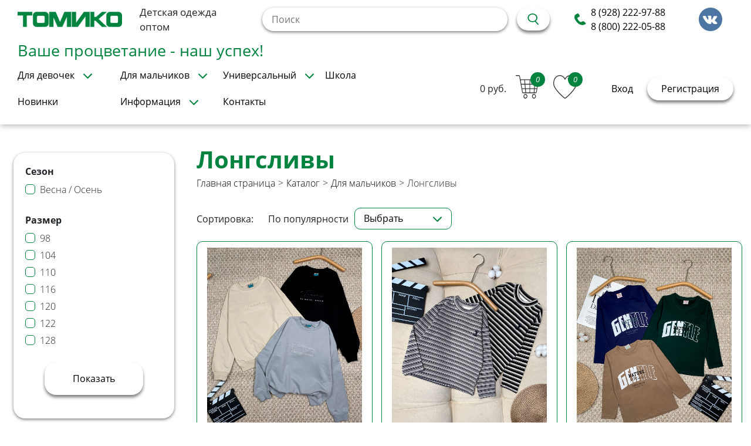

--- FILE ---
content_type: text/html; charset=UTF-8
request_url: https://tomiko.ru/catalog/dlya_malchikov/longslivy_1/
body_size: 14500
content:
<!DOCTYPE html>
<html xml:lang="ru" lang="ru">
<head>

<!-- Yandex.Metrika counter -->
<script type="text/javascript">
    (function(m,e,t,r,i,k,a){
        m[i]=m[i]||function(){(m[i].a=m[i].a||[]).push(arguments)};
        m[i].l=1*new Date();
        for (var j = 0; j < document.scripts.length; j++) {if (document.scripts[j].src === r) { return; }}
        k=e.createElement(t),a=e.getElementsByTagName(t)[0],k.async=1,k.src=r,a.parentNode.insertBefore(k,a)
    })(window, document,'script','https://mc.yandex.ru/metrika/tag.js', 'ym');

    ym(50646718, 'init', {webvisor:true, clickmap:true, accurateTrackBounce:true, trackLinks:true});
</script>
<noscript><div><img src="https://mc.yandex.ru/watch/50646718" style="position:absolute; left:-9999px;" alt="" /></div></noscript>
<!-- /Yandex.Metrika counter -->


	<title>Детские лонгсливы оптом от ведущих брендов в интернет-магазине &quot;Томико&quot;</title>
	<meta http-equiv="X-UA-Compatible" content="IE=edge" />
	<meta name="viewport" content="user-scalable=no, initial-scale=1.0, maximum-scale=1.0, width=device-width">
	
    <link rel="apple-touch-icon" sizes="180x180" href="/apple-touch-icon.png">
    <link rel="icon" type="image/png" sizes="32x32" href="/favicon-32x32.png">
    <link rel="icon" type="image/png" sizes="16x16" href="/favicon-16x16.png">
    <link rel="manifest" href="/site.webmanifest">

    
        
            	<meta http-equiv="Content-Type" content="text/html; charset=UTF-8" />
<meta name="robots" content="index, follow" />
<meta name="keywords" content="опт, детская одежда, производитель, купить, приобрести, оптовая" />
<meta name="description" content="Купить оптом лонгсливы для мальчиков в интернет-магазине «Томико». Ассортимент расширен качественной демисезонной одеждой, производитель Турция. В наличии доступны все размеры и цвета. Ведем сотрудничество с юридическими лицами. Работаем исключительно с проверенными поставщиками. Удобная оплата заказов и их доставка по городам всей России. " />
<link href="https://cdn.jsdelivr.net/npm/bootstrap@4.6.0/dist/css/bootstrap.min.css" type="text/css"  rel="stylesheet" />
<link href="/bitrix/js/ui/design-tokens/dist/ui.design-tokens.min.css?174091741223463" type="text/css"  rel="stylesheet" />
<link href="/bitrix/js/ui/fonts/opensans/ui.font.opensans.min.css?17287636872320" type="text/css"  rel="stylesheet" />
<link href="/bitrix/js/main/popup/dist/main.popup.bundle.min.css?174091752726589" type="text/css"  rel="stylesheet" />
<link href="/bitrix/cache/css/s1/tomiko/page_07060be03175199cf901e2cce89a42e8/page_07060be03175199cf901e2cce89a42e8_v1.css?175210004015320" type="text/css"  rel="stylesheet" />
<link href="/bitrix/cache/css/s1/tomiko/template_2eb47b5a48bfef21374d90c0b490db13/template_2eb47b5a48bfef21374d90c0b490db13_v1.css?175210004042447" type="text/css"  data-template-style="true" rel="stylesheet" />
<script>if(!window.BX)window.BX={};if(!window.BX.message)window.BX.message=function(mess){if(typeof mess==='object'){for(let i in mess) {BX.message[i]=mess[i];} return true;}};</script>
<script>(window.BX||top.BX).message({"JS_CORE_LOADING":"Загрузка...","JS_CORE_NO_DATA":"- Нет данных -","JS_CORE_WINDOW_CLOSE":"Закрыть","JS_CORE_WINDOW_EXPAND":"Развернуть","JS_CORE_WINDOW_NARROW":"Свернуть в окно","JS_CORE_WINDOW_SAVE":"Сохранить","JS_CORE_WINDOW_CANCEL":"Отменить","JS_CORE_WINDOW_CONTINUE":"Продолжить","JS_CORE_H":"ч","JS_CORE_M":"м","JS_CORE_S":"с","JSADM_AI_HIDE_EXTRA":"Скрыть лишние","JSADM_AI_ALL_NOTIF":"Показать все","JSADM_AUTH_REQ":"Требуется авторизация!","JS_CORE_WINDOW_AUTH":"Войти","JS_CORE_IMAGE_FULL":"Полный размер"});</script>

<script src="/bitrix/js/main/core/core.min.js?1740917516225181"></script>

<script>BX.Runtime.registerExtension({"name":"main.core","namespace":"BX","loaded":true});</script>
<script>BX.setJSList(["\/bitrix\/js\/main\/core\/core_ajax.js","\/bitrix\/js\/main\/core\/core_promise.js","\/bitrix\/js\/main\/polyfill\/promise\/js\/promise.js","\/bitrix\/js\/main\/loadext\/loadext.js","\/bitrix\/js\/main\/loadext\/extension.js","\/bitrix\/js\/main\/polyfill\/promise\/js\/promise.js","\/bitrix\/js\/main\/polyfill\/find\/js\/find.js","\/bitrix\/js\/main\/polyfill\/includes\/js\/includes.js","\/bitrix\/js\/main\/polyfill\/matches\/js\/matches.js","\/bitrix\/js\/ui\/polyfill\/closest\/js\/closest.js","\/bitrix\/js\/main\/polyfill\/fill\/main.polyfill.fill.js","\/bitrix\/js\/main\/polyfill\/find\/js\/find.js","\/bitrix\/js\/main\/polyfill\/matches\/js\/matches.js","\/bitrix\/js\/main\/polyfill\/core\/dist\/polyfill.bundle.js","\/bitrix\/js\/main\/core\/core.js","\/bitrix\/js\/main\/polyfill\/intersectionobserver\/js\/intersectionobserver.js","\/bitrix\/js\/main\/lazyload\/dist\/lazyload.bundle.js","\/bitrix\/js\/main\/polyfill\/core\/dist\/polyfill.bundle.js","\/bitrix\/js\/main\/parambag\/dist\/parambag.bundle.js"]);
</script>
<script>BX.Runtime.registerExtension({"name":"ui.design-tokens","namespace":"window","loaded":true});</script>
<script>BX.Runtime.registerExtension({"name":"ui.fonts.opensans","namespace":"window","loaded":true});</script>
<script>BX.Runtime.registerExtension({"name":"main.popup","namespace":"BX.Main","loaded":true});</script>
<script>BX.Runtime.registerExtension({"name":"popup","namespace":"window","loaded":true});</script>
<script>(window.BX||top.BX).message({"LANGUAGE_ID":"ru","FORMAT_DATE":"DD.MM.YYYY","FORMAT_DATETIME":"DD.MM.YYYY HH:MI:SS","COOKIE_PREFIX":"BITRIX_SM","SERVER_TZ_OFFSET":"10800","UTF_MODE":"Y","SITE_ID":"s1","SITE_DIR":"\/","USER_ID":"","SERVER_TIME":1768971961,"USER_TZ_OFFSET":0,"USER_TZ_AUTO":"Y","bitrix_sessid":"47081c344eacfc68ca50390b7bbc734e"});</script>


<script src="https://cdn.jsdelivr.net/npm/jquery@3.6.0/dist/jquery.min.js"></script>
<script src="https://cdn.jsdelivr.net/npm/bootstrap@4.6.0/dist/js/bootstrap.bundle.min.js"></script>
<script src="/bitrix/js/main/popup/dist/main.popup.bundle.min.js?174091752765924"></script>
<script>BX.setJSList(["\/local\/templates\/tomiko\/components\/bitrix\/catalog.smart.filter\/default\/script.js","\/local\/templates\/tomiko\/components\/bitrix\/catalog.smart.filter\/default\/js\/jquery.inputmask.min.js","\/local\/templates\/tomiko\/components\/bitrix\/catalog.smart.filter\/default\/js\/nouislider.js","\/local\/templates\/tomiko\/components\/bitrix\/catalog.section\/default\/script.js","\/local\/templates\/tomiko\/script.js"]);</script>
<script>BX.setCSSList(["\/local\/templates\/tomiko\/components\/bitrix\/catalog.smart.filter\/default\/style.css","\/local\/templates\/tomiko\/components\/bitrix\/catalog.smart.filter\/default\/css\/nouislider.css","\/local\/templates\/tomiko\/components\/bitrix\/system.pagenavigation\/default\/style.css","\/local\/templates\/tomiko\/components\/bitrix\/catalog.section\/default\/style.css","\/local\/templates\/tomiko\/fonts\/stylesheet.css","\/local\/templates\/tomiko\/template_styles.css","\/local\/templates\/tomiko\/styles.css"]);</script>
<script>
					(function () {
						"use strict";

						var counter = function ()
						{
							var cookie = (function (name) {
								var parts = ("; " + document.cookie).split("; " + name + "=");
								if (parts.length == 2) {
									try {return JSON.parse(decodeURIComponent(parts.pop().split(";").shift()));}
									catch (e) {}
								}
							})("BITRIX_CONVERSION_CONTEXT_s1");

							if (cookie && cookie.EXPIRE >= BX.message("SERVER_TIME"))
								return;

							var request = new XMLHttpRequest();
							request.open("POST", "/bitrix/tools/conversion/ajax_counter.php", true);
							request.setRequestHeader("Content-type", "application/x-www-form-urlencoded");
							request.send(
								"SITE_ID="+encodeURIComponent("s1")+
								"&sessid="+encodeURIComponent(BX.bitrix_sessid())+
								"&HTTP_REFERER="+encodeURIComponent(document.referrer)
							);
						};

						if (window.frameRequestStart === true)
							BX.addCustomEvent("onFrameDataReceived", counter);
						else
							BX.ready(counter);
					})();
				</script>



<script  src="/bitrix/cache/js/s1/tomiko/template_a6397fc4e3cf3fa8888c28a19beba022/template_a6397fc4e3cf3fa8888c28a19beba022_v1.js?17521000671956"></script>
<script  src="/bitrix/cache/js/s1/tomiko/page_58719b2d157b57f0bd6ff826979444b8/page_58719b2d157b57f0bd6ff826979444b8_v1.js?1752100068257858"></script>
<script>var _ba = _ba || []; _ba.push(["aid", "5dbae89a3f4312856814069f90315cbe"]); _ba.push(["host", "tomiko.ru"]); (function() {var ba = document.createElement("script"); ba.type = "text/javascript"; ba.async = true;ba.src = (document.location.protocol == "https:" ? "https://" : "http://") + "bitrix.info/ba.js";var s = document.getElementsByTagName("script")[0];s.parentNode.insertBefore(ba, s);})();</script>



<!--script src="//code.jivo.ru/widget/UlhiZitS8m" async></script-->
<script type="text/javascript">!function(){var t=document.createElement("script");t.type="text/javascript",t.async=!0,t.src='https://vk.com/js/api/openapi.js?169',t.onload=function(){VK.Retargeting.Init("VK-RTRG-1741822-hDToL"),VK.Retargeting.Hit()},document.head.appendChild(t)}();</script><noscript><img src="https://vk.com/rtrg?p=VK-RTRG-1741822-hDToL" style="position:fixed; left:-999px;" alt=""/></noscript>
</head>
<body>
<div id="panel"></div>
<header class="pt-2 pb-3" style="position: relative;">
    <div class="container d-none d-lg-flex">
        <div class="col-12">
            <div class="row">
                <div class="col-2 d-flex align-items-center">
                    <a href="/">
                        <img src="/local/templates/tomiko/images/logo.png" class="w-100" alt="">                    </a>
                </div>
                <div class="col-2 d-flex g-font-size-13 d-flex align-items-center">
                    Детская одежда оптом
                </div>
                <div class="col-5 d-flex align-items-center">
                    <form action="/search" class="w-100 d-flex">
                        <input
                                type="search"
                                placeholder="Поиск"
                                name="q"
                                class="border-0 c-search pt-2 pb-2 pl-3 pr-3 w-100"
                                value=""
                        >
                        <button type="submit" class="g-btn c-search-btn d-flex align-items-center justify-content-center ml-3">
                            <i class="g-icon-search"></i>
                        </button>
                    </form>
                </div>
                <div class="col-xl-2 col-md-3 d-flex align-items-center justify-content-center">
                    <i class="g-icon-phone"></i>
                    <div style="display: flex; flex-direction: column;">
    <a href="tel:89282229788" class="g-color-black g-color-main--hover g-text-decoration-none--hover g-color-transition ml-2">8 (928) 222-97-88</a>
    <a href="tel:88002220588" class="g-color-black g-color-main--hover g-text-decoration-none--hover g-color-transition ml-2">8 (800) 222-05-88</a>
</div>                </div>
                <div class="col-1 align-items-center justify-content-around d-none d-xl-flex">
                    <a href="https://vk.com/lira_tomiko" target="_blank" class="g-text-decoration-none--hover g-opacity-transition g-opacity-0_8--hover"> <img src="/local/templates/tomiko/images/social/vk.png" alt="">&nbsp;</a>                </div>
            </div>
            <div class="row mt-2">
                <div class="col-12">
                    <span class="g-color-4 g-font-size-20">Ваше процветание - наш успех!</span>
                </div>
            </div>
            <div class="row">
                <div class="col-7 col-xl-7 d-flex align-items-center">
                    
<ul class="c-header-menu">
    
            <li class=" has-child">
                <a href="/catalog/dlya_devochek/">Для девочек</a>

                                    <div class="c-header-menu__child-wrap pt-3 pb-3">
                        <ul class="c-header-menu__child">
                                                        <li class="">
                                <a href="/catalog/dlya_devochek/bezrukavka/">
                                                                        Безрукавка                                </a>
                            </li>
                                                        <li class="">
                                <a href="/catalog/dlya_devochek/bluzki/">
                                                                        Блузки                                </a>
                            </li>
                                                        <li class="">
                                <a href="/catalog/dlya_devochek/bodi/">
                                                                        Боди                                </a>
                            </li>
                                                        <li class="">
                                <a href="/catalog/dlya_devochek/bolero/">
                                                                        Болеро                                </a>
                            </li>
                                                        <li class="">
                                <a href="/catalog/dlya_devochek/bridzhi/">
                                                                        Бриджи                                </a>
                            </li>
                                                        <li class="">
                                <a href="/catalog/dlya_devochek/bryuki/">
                                                                        Брюки                                </a>
                            </li>
                                                        <li class="">
                                <a href="/catalog/dlya_devochek/bryuki_sportivnye/">
                                                                        Брюки спортивные                                </a>
                            </li>
                                                        <li class="">
                                <a href="/catalog/dlya_devochek/velosipedki/">
                                                                        Велосипедки                                </a>
                            </li>
                                                        <li class="">
                                <a href="/catalog/dlya_devochek/vodolazki/">
                                                                        Водолазки                                </a>
                            </li>
                                                        <li class="">
                                <a href="/catalog/dlya_devochek/dzhempery/">
                                                                        Джемперы                                </a>
                            </li>
                                                        <li class="">
                                <a href="/catalog/dlya_devochek/dzhinsy/">
                                                                        Джинсы                                </a>
                            </li>
                                                        <li class="">
                                <a href="/catalog/dlya_devochek/zhilety/">
                                                                        Жилеты                                </a>
                            </li>
                                                        <li class="">
                                <a href="/catalog/dlya_devochek/kombinezony/">
                                                                        Комбинезоны                                </a>
                            </li>
                                                        <li class="">
                                <a href="/catalog/dlya_devochek/kepki_1/">
                                                                        Кепки                                </a>
                            </li>
                                                        <li class="">
                                <a href="/catalog/dlya_devochek/kostyumy/">
                                                                        Костюмы                                </a>
                            </li>
                                                        <li class="">
                                <a href="/catalog/dlya_devochek/kolgotki/">
                                                                        Колготки                                </a>
                            </li>
                                                        <li class="">
                                <a href="/catalog/dlya_devochek/kofty/">
                                                                        Кофты                                </a>
                            </li>
                                                        <li class="">
                                <a href="/catalog/dlya_devochek/kupalniki/">
                                                                        Купальники                                </a>
                            </li>
                                                        <li class="">
                                <a href="/catalog/dlya_devochek/kurtki/">
                                                                        Куртки                                </a>
                            </li>
                                                        <li class="">
                                <a href="/catalog/dlya_devochek/kosynki/">
                                                                        Косынки                                </a>
                            </li>
                                                        <li class="">
                                <a href="/catalog/dlya_devochek/kyuloty/">
                                                                        Кюлоты                                </a>
                            </li>
                                                        <li class="">
                                <a href="/catalog/dlya_devochek/legginsy/">
                                                                        Леггинсы                                </a>
                            </li>
                                                        <li class="">
                                <a href="/catalog/dlya_devochek/longslivy/">
                                                                        Лонгсливы                                </a>
                            </li>
                                                        <li class="">
                                <a href="/catalog/dlya_devochek/mayki/">
                                                                        Майки                                </a>
                            </li>
                                                        <li class="">
                                <a href="/catalog/dlya_devochek/nizhnee_bele/">
                                                                        Нижнее белье                                </a>
                            </li>
                                                        <li class="">
                                <a href="/catalog/dlya_devochek/noski/">
                                                                        Носки                                </a>
                            </li>
                                                        <li class="">
                                <a href="/catalog/dlya_devochek/odezhda_dlya_shkoly/">
                                                                        Одежда для школы                                </a>
                            </li>
                                                        <li class="">
                                <a href="/catalog/dlya_devochek/pizhamy/">
                                                                        Пижамы                                </a>
                            </li>
                                                        <li class="">
                                <a href="/catalog/dlya_devochek/platya_/">
                                                                        Платья                                 </a>
                            </li>
                                                        <li class="">
                                <a href="/catalog/dlya_devochek/polzunki/">
                                                                        Ползунки                                </a>
                            </li>
                                                        <li class="">
                                <a href="/catalog/dlya_devochek/polo/">
                                                                        Поло                                </a>
                            </li>
                                                        <li class="">
                                <a href="/catalog/dlya_devochek/odezhda_dlya_samykh_malenki_6/">
                                                                        Одежда для самых маленьки                                </a>
                            </li>
                                                        <li class="">
                                <a href="/catalog/dlya_devochek/pidzhak_1/">
                                                                        Пиджак                                </a>
                            </li>
                                                        <li class="">
                                <a href="/catalog/dlya_devochek/rubashki/">
                                                                        Рубашки                                </a>
                            </li>
                                                        <li class="">
                                <a href="/catalog/dlya_devochek/sarafany/">
                                                                        Сарафаны                                </a>
                            </li>
                                                        <li class="">
                                <a href="/catalog/dlya_devochek/svitery/">
                                                                        Свитеры                                </a>
                            </li>
                                                        <li class="">
                                <a href="/catalog/dlya_devochek/svitshoty/">
                                                                        Свитшоты                                </a>
                            </li>
                                                        <li class="">
                                <a href="/catalog/dlya_devochek/ryukzaki_2/">
                                                                        Рюкзаки                                </a>
                            </li>
                                                        <li class="">
                                <a href="/catalog/dlya_devochek/topy/">
                                                                        Топы                                </a>
                            </li>
                                                        <li class="">
                                <a href="/catalog/dlya_devochek/tuniki/">
                                                                        Туники                                </a>
                            </li>
                                                        <li class="">
                                <a href="/catalog/dlya_devochek/futbolki/">
                                                                        Футболки                                </a>
                            </li>
                                                        <li class="">
                                <a href="/catalog/dlya_devochek/khudi/">
                                                                        Худи                                </a>
                            </li>
                                                        <li class="">
                                <a href="/catalog/dlya_devochek/shorty/">
                                                                        Шорты                                </a>
                            </li>
                                                        <li class="">
                                <a href="/catalog/dlya_devochek/yubki/">
                                                                        Юбки                                </a>
                            </li>
                                                        <li class="">
                                <a href="/catalog/dlya_devochek/shapki/">
                                                                        Шапки                                </a>
                            </li>
                                                        <li class="">
                                <a href="/catalog/dlya_devochek/shtany_1/">
                                                                        Штаны                                </a>
                            </li>
                                                    </ul>
                    </div>
                            </li>
        
            <li class=" has-child">
                <a href="/catalog/dlya_malchikov/">Для мальчиков</a>

                                    <div class="c-header-menu__child-wrap pt-3 pb-3">
                        <ul class="c-header-menu__child">
                                                        <li class="">
                                <a href="/catalog/dlya_malchikov/bridzhi_1/">
                                                                        Бриджи                                </a>
                            </li>
                                                        <li class="">
                                <a href="/catalog/dlya_malchikov/bodi_2/">
                                                                        Боди                                </a>
                            </li>
                                                        <li class="">
                                <a href="/catalog/dlya_malchikov/bryuki_1/">
                                                                        Брюки                                </a>
                            </li>
                                                        <li class="">
                                <a href="/catalog/dlya_malchikov/bryuki_sportivnye_1/">
                                                                        Брюки спортивные                                </a>
                            </li>
                                                        <li class="">
                                <a href="/catalog/dlya_malchikov/vodolazki_1/">
                                                                        Водолазки                                </a>
                            </li>
                                                        <li class="">
                                <a href="/catalog/dlya_malchikov/dzhinsy_1/">
                                                                        Джинсы                                </a>
                            </li>
                                                        <li class="">
                                <a href="/catalog/dlya_malchikov/bezrukavka_1/">
                                                                        Безрукавка                                </a>
                            </li>
                                                        <li class="">
                                <a href="/catalog/dlya_malchikov/zhilety_1/">
                                                                        Жилеты                                </a>
                            </li>
                                                        <li class="">
                                <a href="/catalog/dlya_malchikov/kepki/">
                                                                        Кепки                                </a>
                            </li>
                                                        <li class="">
                                <a href="/catalog/dlya_malchikov/kostyumy_1/">
                                                                        Костюмы                                </a>
                            </li>
                                                        <li class="">
                                <a href="/catalog/dlya_malchikov/kofty_1/">
                                                                        Кофты                                </a>
                            </li>
                                                        <li class="">
                                <a href="/catalog/dlya_malchikov/aksessuary_1/">
                                                                        Аксессуары                                </a>
                            </li>
                                                        <li class="">
                                <a href="/catalog/dlya_malchikov/kombinezony_1/">
                                                                        Комбинезоны                                </a>
                            </li>
                                                        <li class="">
                                <a href="/catalog/dlya_malchikov/kurtki_1/">
                                                                        Куртки                                </a>
                            </li>
                                                        <li class="selected">
                                <a href="/catalog/dlya_malchikov/longslivy_1/">
                                                                        Лонгсливы                                </a>
                            </li>
                                                        <li class="">
                                <a href="/catalog/dlya_malchikov/mayki_1/">
                                                                        Майки                                </a>
                            </li>
                                                        <li class="">
                                <a href="/catalog/dlya_malchikov/nizhnee_bele_1/">
                                                                        Нижнее белье                                </a>
                            </li>
                                                        <li class="">
                                <a href="/catalog/dlya_malchikov/odezhda_dlya_shkoly_1/">
                                                                        Одежда для школы                                </a>
                            </li>
                                                        <li class="">
                                <a href="/catalog/dlya_malchikov/pizhamy_1/">
                                                                        Пижамы                                </a>
                            </li>
                                                        <li class="">
                                <a href="/catalog/dlya_malchikov/polo_1/">
                                                                        Поло                                </a>
                            </li>
                                                        <li class="">
                                <a href="/catalog/dlya_malchikov/rubashki_1/">
                                                                        Рубашки                                </a>
                            </li>
                                                        <li class="">
                                <a href="/catalog/dlya_malchikov/pidzhak/">
                                                                        Пиджак                                </a>
                            </li>
                                                        <li class="">
                                <a href="/catalog/dlya_malchikov/ryukzaki/">
                                                                        Рюкзаки                                </a>
                            </li>
                                                        <li class="">
                                <a href="/catalog/dlya_malchikov/svitery_1/">
                                                                        Свитеры                                </a>
                            </li>
                                                        <li class="">
                                <a href="/catalog/dlya_malchikov/svitshoty_1/">
                                                                        Свитшоты                                </a>
                            </li>
                                                        <li class="">
                                <a href="/catalog/dlya_malchikov/tolstovki/">
                                                                        Толстовки                                </a>
                            </li>
                                                        <li class="">
                                <a href="/catalog/dlya_malchikov/legginsy_2/">
                                                                        Леггинсы                                </a>
                            </li>
                                                        <li class="">
                                <a href="/catalog/dlya_malchikov/futbolki_1/">
                                                                        Футболки                                </a>
                            </li>
                                                        <li class="">
                                <a href="/catalog/dlya_malchikov/khudi_1/">
                                                                        Худи                                </a>
                            </li>
                                                        <li class="">
                                <a href="/catalog/dlya_malchikov/shorty_1/">
                                                                        Шорты                                </a>
                            </li>
                                                        <li class="">
                                <a href="/catalog/dlya_malchikov/shtany/">
                                                                        Штаны                                </a>
                            </li>
                                                        <li class="">
                                <a href="/catalog/dlya_malchikov/odezhda_dlya_samykh_malenki_7/">
                                                                        Одежда для самых маленьки                                </a>
                            </li>
                                                        <li class="">
                                <a href="/catalog/dlya_malchikov/platya__1/">
                                                                        Платья                                 </a>
                            </li>
                                                        <li class="">
                                <a href="/catalog/dlya_malchikov/topy_1/">
                                                                        Топы                                </a>
                            </li>
                                                    </ul>
                    </div>
                            </li>
        
            <li class=" has-child">
                <a href="/catalog/universalnyy/">Универсальный</a>

                                    <div class="c-header-menu__child-wrap pt-3 pb-3">
                        <ul class="c-header-menu__child">
                                                        <li class="">
                                <a href="/catalog/universalnyy/noski_2/">
                                                                        Носки                                </a>
                            </li>
                                                        <li class="">
                                <a href="/catalog/universalnyy/bodi_1/">
                                                                        Боди                                </a>
                            </li>
                                                        <li class="">
                                <a href="/catalog/universalnyy/velosipedki_1/">
                                                                        Велосипедки                                </a>
                            </li>
                                                        <li class="">
                                <a href="/catalog/universalnyy/dzhempery_1/">
                                                                        Джемперы                                </a>
                            </li>
                                                        <li class="">
                                <a href="/catalog/universalnyy/zhilety_2/">
                                                                        Жилеты                                </a>
                            </li>
                                                        <li class="">
                                <a href="/catalog/universalnyy/kostyumy_2/">
                                                                        Костюмы                                </a>
                            </li>
                                                        <li class="">
                                <a href="/catalog/universalnyy/legginsy_1/">
                                                                        Леггинсы                                </a>
                            </li>
                                                        <li class="">
                                <a href="/catalog/universalnyy/longslivy_2/">
                                                                        Лонгсливы                                </a>
                            </li>
                                                        <li class="">
                                <a href="/catalog/universalnyy/odezhda_dlya_shkoly_2/">
                                                                        Одежда для школы                                </a>
                            </li>
                                                        <li class="">
                                <a href="/catalog/universalnyy/ryukzaki_1/">
                                                                        Рюкзаки                                </a>
                            </li>
                                                        <li class="">
                                <a href="/catalog/universalnyy/futbolki_2/">
                                                                        Футболки                                </a>
                            </li>
                                                        <li class="">
                                <a href="/catalog/universalnyy/bezrukavka_2/">
                                                                        Безрукавка                                </a>
                            </li>
                                                        <li class="">
                                <a href="/catalog/universalnyy/bryuki_2/">
                                                                        Брюки                                </a>
                            </li>
                                                        <li class="">
                                <a href="/catalog/universalnyy/vodolazki_2/">
                                                                        Водолазки                                </a>
                            </li>
                                                        <li class="">
                                <a href="/catalog/universalnyy/aksessuary/">
                                                                        Аксессуары                                </a>
                            </li>
                                                        <li class="">
                                <a href="/catalog/universalnyy/dzhinsy_2/">
                                                                        Джинсы                                </a>
                            </li>
                                                        <li class="">
                                <a href="/catalog/universalnyy/bryuki_sportivnye_2/">
                                                                        Брюки спортивные                                </a>
                            </li>
                                                        <li class="">
                                <a href="/catalog/universalnyy/svitshoty_2/">
                                                                        Свитшоты                                </a>
                            </li>
                                                        <li class="">
                                <a href="/catalog/universalnyy/kombinezony_2/">
                                                                        Комбинезоны                                </a>
                            </li>
                                                        <li class="">
                                <a href="/catalog/universalnyy/kurtki_2/">
                                                                        Куртки                                </a>
                            </li>
                                                        <li class="">
                                <a href="/catalog/universalnyy/pidzhak_2/">
                                                                        Пиджак                                </a>
                            </li>
                                                        <li class="">
                                <a href="/catalog/universalnyy/odezhda_dlya_samykh_malenki/">
                                                                        Одежда для самых маленьки                                </a>
                            </li>
                                                        <li class="">
                                <a href="/catalog/universalnyy/pizhamy_2/">
                                                                        Пижамы                                </a>
                            </li>
                                                        <li class="">
                                <a href="/catalog/universalnyy/rubashki_2/">
                                                                        Рубашки                                </a>
                            </li>
                                                        <li class="">
                                <a href="/catalog/universalnyy/svitery_2/">
                                                                        Свитеры                                </a>
                            </li>
                                                        <li class="">
                                <a href="/catalog/universalnyy/kepki_6/">
                                                                        Кепки                                </a>
                            </li>
                                                        <li class="">
                                <a href="/catalog/universalnyy/khudi_2/">
                                                                        Худи                                </a>
                            </li>
                                                        <li class="">
                                <a href="/catalog/universalnyy/odeyalo/">
                                                                        Одеяло                                </a>
                            </li>
                                                        <li class="">
                                <a href="/catalog/universalnyy/shapki_4/">
                                                                        Шапки                                </a>
                            </li>
                                                    </ul>
                    </div>
                            </li>
        
            <li class="">
                <a href="/search/?q=школа">Школа</a>

                            </li>
        
            <li class="">
                <a href="/catalog/">Новинки</a>

                            </li>
        
            <li class="additional has-child">
                <a href="/info/">Информация</a>

                                    <div class="c-header-menu__child-wrap pt-3 pb-3">
                        <ul class="c-header-menu__child">
                                                        <li class="">
                                <a href="/about-us/">
                                                                        О нас                                </a>
                            </li>
                                                        <li class="">
                                <a href="/certificates/">
                                                                        Сертификаты                                </a>
                            </li>
                                                        <li class="">
                                <a href="/terms-of-cooperation/">
                                                                        Условия сотрудничества                                </a>
                            </li>
                                                        <li class="">
                                <a href="/requisites/">
                                                                        Реквизиты                                </a>
                            </li>
                                                        <li class="">
                                <a href="/reviews/">
                                                                        Отзывы                                </a>
                            </li>
                                                        <li class="">
                                <a href="/news/">
                                                                        Новости                                </a>
                            </li>
                                                        <li class="">
                                <a href="/articles/">
                                                                        Статьи                                </a>
                            </li>
                                                    </ul>
                    </div>
                            </li>
        
            <li class="">
                <a href="/contacts/">Контакты</a>

                            </li>
        </ul>                </div>
                <div class="col-1 col-xl-3 d-flex ml-auto justify-content-center align-items-center">
                    <span class="c-head-cart-items-price d-none d-xl-block js-cart-items-price">0 руб.</span>
                    <a href="/personal/cart/" class="c-head-cart-btn ml-3">
                        <i class="g-icon-cart c-head-cart-btn__icon js-cart-btn"></i>
                        <i class="c-head-cart-btn__count g-color-white g-color-white--hover js-cart-btn-count">0</i>
                    </a>
                    <a href="/personal/favorite/" class="c-head-favorite-btn ml-4 d-none d-xl-block">
                        <i class="g-icon-favorite c-head-favorite-btn__icon js-favorite-btn"></i>
                        <i class="c-head-favorite-btn__count g-color-white g-color-white--hover js-favorite-btn-count">0</i>
                    </a>
                </div>
                                <div class="col-3 col-xl-2 d-flex justify-content-end align-items-center">
                    <a href="/login/" class="g-color-black g-color-main--hover g-text-decoration-none--hover g-color-transition">Вход</a>
                    <a href="/reg/" class="g-btn p-2 pl-4 pr-4 ml-4 g-color-black g-color-main--hover g-color-transition g-text-decoration-none--hover">Регистрация</a>
                </div>
                            </div>
        </div>
    </div>
    <div class="container d-flex d-lg-none">
        <div class="col-7">
            <div class="row">
                <a href="/">
                    <img src="/local/templates/tomiko/images/logo.png" class="w-100" alt="">                </a>
            </div>
            <div class="row">
                <span class="c-mobile-header-logo-desc">Оптовый магазин детской одежды</span>
            </div>
        </div>
        <div class="col-5 d-flex" style="position: inherit">
            <div class="row d-flex justify-content-center align-items-center">
                <form action="/search" class="w-100 d-flex c-mobile-search">
                    <input
                            type="search"
                            placeholder="Поиск"
                            name="q"
                            class="border-0 c-search pt-2 pb-2 pl-3 pr-3 c-mobile-search__input js-mobile-search-input"
                            value=""
                    >
                    <button class="g-btn c-search-btn d-flex align-items-center justify-content-center ml-3 js-mobile-search-open">
                        <i class="g-icon-search"></i>
                    </button>
                </form>
            </div>
            <div class="row ml-auto mr-1 d-flex justify-content-center align-items-center">
                <span class="g-icon-menu c-mobile-menu-btn js-mobile-menu-btn"></span>
            </div>
        </div>
        <div class="col-12 c-mobile-menu js-mobile-menu">
                        <div class="row d-flex justify-content-center align-items-center">
                    <a href="/login/" class="g-color-black g-color-main--hover g-text-decoration-none--hover g-color-transition">Вход</a>
                    <a href="/reg/" class="g-btn p-2 pl-4 pr-4 ml-4 g-color-black g-color-main--hover g-color-transition g-text-decoration-none--hover">Регистрация</a>
            </div>
                        <div class="row mt-4 d-flex justify-content-center align-items-center">
                <span class="c-head-cart-items-price js-cart-items-price">0 руб.</span>
                <a href="/personal/cart/" class="c-head-cart-btn ml-3">
                    <i class="g-icon-cart c-head-cart-btn__icon js-cart-btn"></i>
                    <i class="c-head-cart-btn__count g-color-white g-color-white--hover js-cart-btn-count">0</i>
                </a>
                <a href="/personal/favorite/" class="c-head-favorite-btn ml-4">
                    <i class="g-icon-favorite c-head-favorite-btn__icon js-favorite-btn"></i>
                    <i class="c-head-favorite-btn__count g-color-white g-color-white--hover js-favorite-btn-count">0</i>
                </a>
            </div>
            <div class="row mt-4 d-flex flex-column align-items-center">
                                
<ul class="c-header-menu">
    
            <li class=" has-child">
                <a href="/catalog/dlya_devochek/">Для девочек</a>

                                    <div class="c-header-menu__child-wrap pt-3 pb-3">
                        <ul class="c-header-menu__child">
                                                        <li class="">
                                <a href="/catalog/dlya_devochek/bezrukavka/">
                                                                        Безрукавка                                </a>
                            </li>
                                                        <li class="">
                                <a href="/catalog/dlya_devochek/bluzki/">
                                                                        Блузки                                </a>
                            </li>
                                                        <li class="">
                                <a href="/catalog/dlya_devochek/bodi/">
                                                                        Боди                                </a>
                            </li>
                                                        <li class="">
                                <a href="/catalog/dlya_devochek/bolero/">
                                                                        Болеро                                </a>
                            </li>
                                                        <li class="">
                                <a href="/catalog/dlya_devochek/bridzhi/">
                                                                        Бриджи                                </a>
                            </li>
                                                        <li class="">
                                <a href="/catalog/dlya_devochek/bryuki/">
                                                                        Брюки                                </a>
                            </li>
                                                        <li class="">
                                <a href="/catalog/dlya_devochek/bryuki_sportivnye/">
                                                                        Брюки спортивные                                </a>
                            </li>
                                                        <li class="">
                                <a href="/catalog/dlya_devochek/velosipedki/">
                                                                        Велосипедки                                </a>
                            </li>
                                                        <li class="">
                                <a href="/catalog/dlya_devochek/vodolazki/">
                                                                        Водолазки                                </a>
                            </li>
                                                        <li class="">
                                <a href="/catalog/dlya_devochek/dzhempery/">
                                                                        Джемперы                                </a>
                            </li>
                                                        <li class="">
                                <a href="/catalog/dlya_devochek/dzhinsy/">
                                                                        Джинсы                                </a>
                            </li>
                                                        <li class="">
                                <a href="/catalog/dlya_devochek/zhilety/">
                                                                        Жилеты                                </a>
                            </li>
                                                        <li class="">
                                <a href="/catalog/dlya_devochek/kombinezony/">
                                                                        Комбинезоны                                </a>
                            </li>
                                                        <li class="">
                                <a href="/catalog/dlya_devochek/kepki_1/">
                                                                        Кепки                                </a>
                            </li>
                                                        <li class="">
                                <a href="/catalog/dlya_devochek/kostyumy/">
                                                                        Костюмы                                </a>
                            </li>
                                                        <li class="">
                                <a href="/catalog/dlya_devochek/kolgotki/">
                                                                        Колготки                                </a>
                            </li>
                                                        <li class="">
                                <a href="/catalog/dlya_devochek/kofty/">
                                                                        Кофты                                </a>
                            </li>
                                                        <li class="">
                                <a href="/catalog/dlya_devochek/kupalniki/">
                                                                        Купальники                                </a>
                            </li>
                                                        <li class="">
                                <a href="/catalog/dlya_devochek/kurtki/">
                                                                        Куртки                                </a>
                            </li>
                                                        <li class="">
                                <a href="/catalog/dlya_devochek/kosynki/">
                                                                        Косынки                                </a>
                            </li>
                                                        <li class="">
                                <a href="/catalog/dlya_devochek/kyuloty/">
                                                                        Кюлоты                                </a>
                            </li>
                                                        <li class="">
                                <a href="/catalog/dlya_devochek/legginsy/">
                                                                        Леггинсы                                </a>
                            </li>
                                                        <li class="">
                                <a href="/catalog/dlya_devochek/longslivy/">
                                                                        Лонгсливы                                </a>
                            </li>
                                                        <li class="">
                                <a href="/catalog/dlya_devochek/mayki/">
                                                                        Майки                                </a>
                            </li>
                                                        <li class="">
                                <a href="/catalog/dlya_devochek/nizhnee_bele/">
                                                                        Нижнее белье                                </a>
                            </li>
                                                        <li class="">
                                <a href="/catalog/dlya_devochek/noski/">
                                                                        Носки                                </a>
                            </li>
                                                        <li class="">
                                <a href="/catalog/dlya_devochek/odezhda_dlya_shkoly/">
                                                                        Одежда для школы                                </a>
                            </li>
                                                        <li class="">
                                <a href="/catalog/dlya_devochek/pizhamy/">
                                                                        Пижамы                                </a>
                            </li>
                                                        <li class="">
                                <a href="/catalog/dlya_devochek/platya_/">
                                                                        Платья                                 </a>
                            </li>
                                                        <li class="">
                                <a href="/catalog/dlya_devochek/polzunki/">
                                                                        Ползунки                                </a>
                            </li>
                                                        <li class="">
                                <a href="/catalog/dlya_devochek/polo/">
                                                                        Поло                                </a>
                            </li>
                                                        <li class="">
                                <a href="/catalog/dlya_devochek/odezhda_dlya_samykh_malenki_6/">
                                                                        Одежда для самых маленьки                                </a>
                            </li>
                                                        <li class="">
                                <a href="/catalog/dlya_devochek/pidzhak_1/">
                                                                        Пиджак                                </a>
                            </li>
                                                        <li class="">
                                <a href="/catalog/dlya_devochek/rubashki/">
                                                                        Рубашки                                </a>
                            </li>
                                                        <li class="">
                                <a href="/catalog/dlya_devochek/sarafany/">
                                                                        Сарафаны                                </a>
                            </li>
                                                        <li class="">
                                <a href="/catalog/dlya_devochek/svitery/">
                                                                        Свитеры                                </a>
                            </li>
                                                        <li class="">
                                <a href="/catalog/dlya_devochek/svitshoty/">
                                                                        Свитшоты                                </a>
                            </li>
                                                        <li class="">
                                <a href="/catalog/dlya_devochek/ryukzaki_2/">
                                                                        Рюкзаки                                </a>
                            </li>
                                                        <li class="">
                                <a href="/catalog/dlya_devochek/topy/">
                                                                        Топы                                </a>
                            </li>
                                                        <li class="">
                                <a href="/catalog/dlya_devochek/tuniki/">
                                                                        Туники                                </a>
                            </li>
                                                        <li class="">
                                <a href="/catalog/dlya_devochek/futbolki/">
                                                                        Футболки                                </a>
                            </li>
                                                        <li class="">
                                <a href="/catalog/dlya_devochek/khudi/">
                                                                        Худи                                </a>
                            </li>
                                                        <li class="">
                                <a href="/catalog/dlya_devochek/shorty/">
                                                                        Шорты                                </a>
                            </li>
                                                        <li class="">
                                <a href="/catalog/dlya_devochek/yubki/">
                                                                        Юбки                                </a>
                            </li>
                                                        <li class="">
                                <a href="/catalog/dlya_devochek/shapki/">
                                                                        Шапки                                </a>
                            </li>
                                                        <li class="">
                                <a href="/catalog/dlya_devochek/shtany_1/">
                                                                        Штаны                                </a>
                            </li>
                                                    </ul>
                    </div>
                            </li>
        
            <li class=" has-child">
                <a href="/catalog/dlya_malchikov/">Для мальчиков</a>

                                    <div class="c-header-menu__child-wrap pt-3 pb-3">
                        <ul class="c-header-menu__child">
                                                        <li class="">
                                <a href="/catalog/dlya_malchikov/bridzhi_1/">
                                                                        Бриджи                                </a>
                            </li>
                                                        <li class="">
                                <a href="/catalog/dlya_malchikov/bodi_2/">
                                                                        Боди                                </a>
                            </li>
                                                        <li class="">
                                <a href="/catalog/dlya_malchikov/bryuki_1/">
                                                                        Брюки                                </a>
                            </li>
                                                        <li class="">
                                <a href="/catalog/dlya_malchikov/bryuki_sportivnye_1/">
                                                                        Брюки спортивные                                </a>
                            </li>
                                                        <li class="">
                                <a href="/catalog/dlya_malchikov/vodolazki_1/">
                                                                        Водолазки                                </a>
                            </li>
                                                        <li class="">
                                <a href="/catalog/dlya_malchikov/dzhinsy_1/">
                                                                        Джинсы                                </a>
                            </li>
                                                        <li class="">
                                <a href="/catalog/dlya_malchikov/bezrukavka_1/">
                                                                        Безрукавка                                </a>
                            </li>
                                                        <li class="">
                                <a href="/catalog/dlya_malchikov/zhilety_1/">
                                                                        Жилеты                                </a>
                            </li>
                                                        <li class="">
                                <a href="/catalog/dlya_malchikov/kepki/">
                                                                        Кепки                                </a>
                            </li>
                                                        <li class="">
                                <a href="/catalog/dlya_malchikov/kostyumy_1/">
                                                                        Костюмы                                </a>
                            </li>
                                                        <li class="">
                                <a href="/catalog/dlya_malchikov/kofty_1/">
                                                                        Кофты                                </a>
                            </li>
                                                        <li class="">
                                <a href="/catalog/dlya_malchikov/aksessuary_1/">
                                                                        Аксессуары                                </a>
                            </li>
                                                        <li class="">
                                <a href="/catalog/dlya_malchikov/kombinezony_1/">
                                                                        Комбинезоны                                </a>
                            </li>
                                                        <li class="">
                                <a href="/catalog/dlya_malchikov/kurtki_1/">
                                                                        Куртки                                </a>
                            </li>
                                                        <li class="selected">
                                <a href="/catalog/dlya_malchikov/longslivy_1/">
                                                                        Лонгсливы                                </a>
                            </li>
                                                        <li class="">
                                <a href="/catalog/dlya_malchikov/mayki_1/">
                                                                        Майки                                </a>
                            </li>
                                                        <li class="">
                                <a href="/catalog/dlya_malchikov/nizhnee_bele_1/">
                                                                        Нижнее белье                                </a>
                            </li>
                                                        <li class="">
                                <a href="/catalog/dlya_malchikov/odezhda_dlya_shkoly_1/">
                                                                        Одежда для школы                                </a>
                            </li>
                                                        <li class="">
                                <a href="/catalog/dlya_malchikov/pizhamy_1/">
                                                                        Пижамы                                </a>
                            </li>
                                                        <li class="">
                                <a href="/catalog/dlya_malchikov/polo_1/">
                                                                        Поло                                </a>
                            </li>
                                                        <li class="">
                                <a href="/catalog/dlya_malchikov/rubashki_1/">
                                                                        Рубашки                                </a>
                            </li>
                                                        <li class="">
                                <a href="/catalog/dlya_malchikov/pidzhak/">
                                                                        Пиджак                                </a>
                            </li>
                                                        <li class="">
                                <a href="/catalog/dlya_malchikov/ryukzaki/">
                                                                        Рюкзаки                                </a>
                            </li>
                                                        <li class="">
                                <a href="/catalog/dlya_malchikov/svitery_1/">
                                                                        Свитеры                                </a>
                            </li>
                                                        <li class="">
                                <a href="/catalog/dlya_malchikov/svitshoty_1/">
                                                                        Свитшоты                                </a>
                            </li>
                                                        <li class="">
                                <a href="/catalog/dlya_malchikov/tolstovki/">
                                                                        Толстовки                                </a>
                            </li>
                                                        <li class="">
                                <a href="/catalog/dlya_malchikov/legginsy_2/">
                                                                        Леггинсы                                </a>
                            </li>
                                                        <li class="">
                                <a href="/catalog/dlya_malchikov/futbolki_1/">
                                                                        Футболки                                </a>
                            </li>
                                                        <li class="">
                                <a href="/catalog/dlya_malchikov/khudi_1/">
                                                                        Худи                                </a>
                            </li>
                                                        <li class="">
                                <a href="/catalog/dlya_malchikov/shorty_1/">
                                                                        Шорты                                </a>
                            </li>
                                                        <li class="">
                                <a href="/catalog/dlya_malchikov/shtany/">
                                                                        Штаны                                </a>
                            </li>
                                                        <li class="">
                                <a href="/catalog/dlya_malchikov/odezhda_dlya_samykh_malenki_7/">
                                                                        Одежда для самых маленьки                                </a>
                            </li>
                                                        <li class="">
                                <a href="/catalog/dlya_malchikov/platya__1/">
                                                                        Платья                                 </a>
                            </li>
                                                        <li class="">
                                <a href="/catalog/dlya_malchikov/topy_1/">
                                                                        Топы                                </a>
                            </li>
                                                    </ul>
                    </div>
                            </li>
        
            <li class=" has-child">
                <a href="/catalog/universalnyy/">Универсальный</a>

                                    <div class="c-header-menu__child-wrap pt-3 pb-3">
                        <ul class="c-header-menu__child">
                                                        <li class="">
                                <a href="/catalog/universalnyy/noski_2/">
                                                                        Носки                                </a>
                            </li>
                                                        <li class="">
                                <a href="/catalog/universalnyy/bodi_1/">
                                                                        Боди                                </a>
                            </li>
                                                        <li class="">
                                <a href="/catalog/universalnyy/velosipedki_1/">
                                                                        Велосипедки                                </a>
                            </li>
                                                        <li class="">
                                <a href="/catalog/universalnyy/dzhempery_1/">
                                                                        Джемперы                                </a>
                            </li>
                                                        <li class="">
                                <a href="/catalog/universalnyy/zhilety_2/">
                                                                        Жилеты                                </a>
                            </li>
                                                        <li class="">
                                <a href="/catalog/universalnyy/kostyumy_2/">
                                                                        Костюмы                                </a>
                            </li>
                                                        <li class="">
                                <a href="/catalog/universalnyy/legginsy_1/">
                                                                        Леггинсы                                </a>
                            </li>
                                                        <li class="">
                                <a href="/catalog/universalnyy/longslivy_2/">
                                                                        Лонгсливы                                </a>
                            </li>
                                                        <li class="">
                                <a href="/catalog/universalnyy/odezhda_dlya_shkoly_2/">
                                                                        Одежда для школы                                </a>
                            </li>
                                                        <li class="">
                                <a href="/catalog/universalnyy/ryukzaki_1/">
                                                                        Рюкзаки                                </a>
                            </li>
                                                        <li class="">
                                <a href="/catalog/universalnyy/futbolki_2/">
                                                                        Футболки                                </a>
                            </li>
                                                        <li class="">
                                <a href="/catalog/universalnyy/bezrukavka_2/">
                                                                        Безрукавка                                </a>
                            </li>
                                                        <li class="">
                                <a href="/catalog/universalnyy/bryuki_2/">
                                                                        Брюки                                </a>
                            </li>
                                                        <li class="">
                                <a href="/catalog/universalnyy/vodolazki_2/">
                                                                        Водолазки                                </a>
                            </li>
                                                        <li class="">
                                <a href="/catalog/universalnyy/aksessuary/">
                                                                        Аксессуары                                </a>
                            </li>
                                                        <li class="">
                                <a href="/catalog/universalnyy/dzhinsy_2/">
                                                                        Джинсы                                </a>
                            </li>
                                                        <li class="">
                                <a href="/catalog/universalnyy/bryuki_sportivnye_2/">
                                                                        Брюки спортивные                                </a>
                            </li>
                                                        <li class="">
                                <a href="/catalog/universalnyy/svitshoty_2/">
                                                                        Свитшоты                                </a>
                            </li>
                                                        <li class="">
                                <a href="/catalog/universalnyy/kombinezony_2/">
                                                                        Комбинезоны                                </a>
                            </li>
                                                        <li class="">
                                <a href="/catalog/universalnyy/kurtki_2/">
                                                                        Куртки                                </a>
                            </li>
                                                        <li class="">
                                <a href="/catalog/universalnyy/pidzhak_2/">
                                                                        Пиджак                                </a>
                            </li>
                                                        <li class="">
                                <a href="/catalog/universalnyy/odezhda_dlya_samykh_malenki/">
                                                                        Одежда для самых маленьки                                </a>
                            </li>
                                                        <li class="">
                                <a href="/catalog/universalnyy/pizhamy_2/">
                                                                        Пижамы                                </a>
                            </li>
                                                        <li class="">
                                <a href="/catalog/universalnyy/rubashki_2/">
                                                                        Рубашки                                </a>
                            </li>
                                                        <li class="">
                                <a href="/catalog/universalnyy/svitery_2/">
                                                                        Свитеры                                </a>
                            </li>
                                                        <li class="">
                                <a href="/catalog/universalnyy/kepki_6/">
                                                                        Кепки                                </a>
                            </li>
                                                        <li class="">
                                <a href="/catalog/universalnyy/khudi_2/">
                                                                        Худи                                </a>
                            </li>
                                                        <li class="">
                                <a href="/catalog/universalnyy/odeyalo/">
                                                                        Одеяло                                </a>
                            </li>
                                                        <li class="">
                                <a href="/catalog/universalnyy/shapki_4/">
                                                                        Шапки                                </a>
                            </li>
                                                    </ul>
                    </div>
                            </li>
        
            <li class="">
                <a href="/search/?q=школа">Школа</a>

                            </li>
        
            <li class="">
                <a href="/catalog/">Новинки</a>

                            </li>
        
            <li class="additional has-child">
                <a href="/info/">Информация</a>

                                    <div class="c-header-menu__child-wrap pt-3 pb-3">
                        <ul class="c-header-menu__child">
                                                        <li class="">
                                <a href="/about-us/">
                                                                        О нас                                </a>
                            </li>
                                                        <li class="">
                                <a href="/certificates/">
                                                                        Сертификаты                                </a>
                            </li>
                                                        <li class="">
                                <a href="/terms-of-cooperation/">
                                                                        Условия сотрудничества                                </a>
                            </li>
                                                        <li class="">
                                <a href="/requisites/">
                                                                        Реквизиты                                </a>
                            </li>
                                                        <li class="">
                                <a href="/reviews/">
                                                                        Отзывы                                </a>
                            </li>
                                                        <li class="">
                                <a href="/news/">
                                                                        Новости                                </a>
                            </li>
                                                        <li class="">
                                <a href="/articles/">
                                                                        Статьи                                </a>
                            </li>
                                                    </ul>
                    </div>
                            </li>
        
            <li class="">
                <a href="/contacts/">Контакты</a>

                            </li>
        </ul><div style="display: flex; flex-direction: column;">
 <a href="tel:89282229788" class="g-color-black g-color-main--hover g-text-decoration-none--hover g-color-transition ml-2">8 (928) 222-97-88</a>
 <a href="tel:88002220588" class="g-color-black g-color-main--hover g-text-decoration-none--hover g-color-transition ml-2">8 (800) 222-05-88</a>
</div>
<br>
                            </div>
        </div>
    </div>
</header>

<div class="container my-4">
    <div class="row">
        <div class="col-3 mt-4 b-search js-b-search">
            <div class="px-0 px-lg-2">
                <form class="c-smart-filter js-c-smart-filter" action="/catalog/dlya_malchikov/longslivy_1/" method="get">
    <div class="c-smart-filter__close g-close-btn js-close-filter"></div>
    
    
                        <div class="c-smart-filter__row">
                        <div class="c-smart-filter__checkbox-wrap">
                            <div class="c-smart-filter__checkbox-title">Сезон</div>
                            <div class="c-smart-filter__checkbox-items js-checkbox-items" data-param-name="sezon">
                                
                                                                <label class="c-smart-filter__checkbox-item-wrap">
                                    <input
                                            type="checkbox"
                                            name="arrFilter_180_4287571367"
                                            value="4204e961-48cf-11ed-bafa-04421a97b7fe"
                                                                            >

                                    <span class="c-smart-filter__checkbox-checkmark"></span>
                                    Весна / Осень                                </label>
                                                            </div>
                        </div>
                    </div>
                                    <div class="c-smart-filter__row">
                        <div class="c-smart-filter__checkbox-wrap">
                            <div class="c-smart-filter__checkbox-title">Размер</div>
                            <div class="c-smart-filter__checkbox-items js-checkbox-items" data-param-name="razmer">
                                
                                                                <label class="c-smart-filter__checkbox-item-wrap">
                                    <input
                                            type="checkbox"
                                            name="arrFilter_195_3006139339"
                                            value="af4f4ad3bbe80a486a1b1ce7f8d63ca8"
                                                                            >

                                    <span class="c-smart-filter__checkbox-checkmark"></span>
                                    98                                </label>
                                                                <label class="c-smart-filter__checkbox-item-wrap">
                                    <input
                                            type="checkbox"
                                            name="arrFilter_195_1769483829"
                                            value="c1232493958821337ed33129910d5687"
                                                                            >

                                    <span class="c-smart-filter__checkbox-checkmark"></span>
                                    104                                </label>
                                                                <label class="c-smart-filter__checkbox-item-wrap">
                                    <input
                                            type="checkbox"
                                            name="arrFilter_195_511647395"
                                            value="49f68f0797aa67027f69295f1488dbe7"
                                                                            >

                                    <span class="c-smart-filter__checkbox-checkmark"></span>
                                    110                                </label>
                                                                <label class="c-smart-filter__checkbox-item-wrap">
                                    <input
                                            type="checkbox"
                                            name="arrFilter_195_4190581668"
                                            value="c86a5b74dcbebd9f8f24b6a8f4d701f3"
                                                                            >

                                    <span class="c-smart-filter__checkbox-checkmark"></span>
                                    116                                </label>
                                                                <label class="c-smart-filter__checkbox-item-wrap">
                                    <input
                                            type="checkbox"
                                            name="arrFilter_195_3267676645"
                                            value="286fb2acd54748baeea000b1ed38081f"
                                                                            >

                                    <span class="c-smart-filter__checkbox-checkmark"></span>
                                    120                                </label>
                                                                <label class="c-smart-filter__checkbox-item-wrap">
                                    <input
                                            type="checkbox"
                                            name="arrFilter_195_1885544308"
                                            value="a410079ba9d8ad43a7a3daa1801c4803"
                                                                            >

                                    <span class="c-smart-filter__checkbox-checkmark"></span>
                                    122                                </label>
                                                                <label class="c-smart-filter__checkbox-item-wrap">
                                    <input
                                            type="checkbox"
                                            name="arrFilter_195_4272617405"
                                            value="71ca2299b56e18cd950fd0a3b5102e02"
                                                                            >

                                    <span class="c-smart-filter__checkbox-checkmark"></span>
                                    128                                </label>
                                                                <label class="c-smart-filter__checkbox-item-wrap">
                                    <input
                                            type="checkbox"
                                            name="arrFilter_195_3049519475"
                                            value="7731ebe3d9853f416d8faa2f7541115d"
                                                                            >

                                    <span class="c-smart-filter__checkbox-checkmark"></span>
                                    130                                </label>
                                                                <label class="c-smart-filter__checkbox-item-wrap">
                                    <input
                                            type="checkbox"
                                            name="arrFilter_195_124006370"
                                            value="0d12021233f68bf070fdff717b0e56d5"
                                                                            >

                                    <span class="c-smart-filter__checkbox-checkmark"></span>
                                    134                                </label>
                                                                <label class="c-smart-filter__checkbox-item-wrap">
                                    <input
                                            type="checkbox"
                                            name="arrFilter_195_1624138270"
                                            value="25a169e76acf1c12b3f07bc9a4dae227"
                                                                            >

                                    <span class="c-smart-filter__checkbox-checkmark"></span>
                                    140                                </label>
                                                                <label class="c-smart-filter__checkbox-item-wrap">
                                    <input
                                            type="checkbox"
                                            name="arrFilter_195_3878818324"
                                            value="72c15016449c0be94f4161d874624dee"
                                                                            >

                                    <span class="c-smart-filter__checkbox-checkmark"></span>
                                    150                                </label>
                                                            </div>
                        </div>
                    </div>
                
        <div class="c-smart-filter__row d-flex justify-content-center align-items-center">
        <button type="submit" class="g-btn p-3 pl-5 pr-5 g-color-black g-color-main--hover g-color-transition g-text-decoration-none--hover">Показать</button>
    </div>
    </form>
<script>
    smartFilterSefFolder = '/catalog/';
    smartFilterAction = 'dlya_malchikov/longslivy_1/';
    smartFilterName = 'arrFilter';
    smartFilterPriceName = '';
</script>            </div>
        </div>
        <div class="col-12 mt-3 col-xl-9">
            <div class="w-100">
                <h1 class="g-color-main font-weight-bold" style="line-height: 1;">Лонгсливы</h1>
            </div>
            <div class="w-100">
                <div class="c-breadcrumb"><a href="/" class="c-breadcrumb__item">Главная страница</a><span class="c-breadcrumb__row">></span><a href="/catalog/" class="c-breadcrumb__item">Каталог</a><span class="c-breadcrumb__row">></span><a href="/catalog/dlya_malchikov/" class="c-breadcrumb__item">Для мальчиков</a><span class="c-breadcrumb__row">></span><span>Лонгсливы</span></div>            </div>

            
<div class="c-catalog">
    <div class="c-catalog__sort-wrap">
        Сортировка:
                <div class="c-catalog__sort-item">
            По популярности
            <form style="margin-left: 10px;">
                                <input type="hidden" name="SORT" value="POPULARITY">
                <div class="c-catalog__select">
                    <select name="ORDER" onchange="this.form.submit()">
                        <option value="" disabled selected>Выбрать</option>
                        <option value="ASC" >По возрастанию</option>
                        <option value="DESC" >По убыванию</option>
                    </select>
                </div>
            </form>
        </div>

        <button class="g-btn c-filter-btn d-flex align-items-center justify-content-center ml-3 js-open-filter">
            Фильтр
        </button>
    </div>
        <div class="c-catalog__items">
                    <div class="c-product-card c-product-card--catalog">
                <a href="/catalog/dlya_malchikov/longslivy_1/126421/" class="c-product-card-link">
                 <div class="c-product-card__img-wrap">
                    <img src="/upload/iblock/6c9/ksbzo1akfcza2ujbcew73js4msp6805f.jpg" alt="Свитшот для мальчиков" title="Свитшот для мальчиков" class="c-product-card__img">
                </div>
                </a>
               
                <div class="c-product-card__title-wrap">
                    <div class="c-product-card__title">
                        <a href="/catalog/dlya_malchikov/longslivy_1/126421/" class="g-color-black g-color-main--hover g-text-decoration-none--hover">
                            Свитшот для мальчиков                        </a>
                    </div>
                    <div class="c-product-card__category">
                        <a href="/catalog/dlya_malchikov/longslivy_1/" class="g-color-black g-text-decoration-none--hover g-color-main--hover">Лонгсливы                        </a>
                    </div>
                </div>
                                <div class="c-product-card__article">
                    Артикул: 20423гг                </div>
                                    <div class="c-product-card__sizes">
                        Размерный ряд:<br>
                        134, 140, 146, 152                    </div>
                                <div class="c-product-card__btns">
                    <a href="/catalog/dlya_malchikov/longslivy_1/126421/" class="g-btn p-2 pl-2 pr-2 pl-xl-3 pr-xl-3 mr-2 mr-xl-auto g-color-black g-color-main--hover g-color-transition g-text-decoration-none--hover">Характеристики</a>

                                        <a class="g-btn c-product-card-add-to-cart-btn" href="/reg/"><i class="g-icon-cart c-product-card-add-to-cart-btn__icon"></i></a>
                                    </div>
            </div>
                    <div class="c-product-card c-product-card--catalog">
                <a href="/catalog/dlya_malchikov/longslivy_1/126419/" class="c-product-card-link">
                 <div class="c-product-card__img-wrap">
                    <img src="/upload/iblock/031/wi4jz03989n893tldj6465yv2tqn210e.jpg" alt="Логслив для мальчиков" title="Логслив для мальчиков" class="c-product-card__img">
                </div>
                </a>
               
                <div class="c-product-card__title-wrap">
                    <div class="c-product-card__title">
                        <a href="/catalog/dlya_malchikov/longslivy_1/126419/" class="g-color-black g-color-main--hover g-text-decoration-none--hover">
                            Логслив для мальчиков                        </a>
                    </div>
                    <div class="c-product-card__category">
                        <a href="/catalog/dlya_malchikov/longslivy_1/" class="g-color-black g-text-decoration-none--hover g-color-main--hover">Лонгсливы                        </a>
                    </div>
                </div>
                                <div class="c-product-card__article">
                    Артикул: 25233дг                </div>
                                    <div class="c-product-card__sizes">
                        Размерный ряд:<br>
                        100, 110, 120, 130, 140 (5-9лет)                    </div>
                                <div class="c-product-card__btns">
                    <a href="/catalog/dlya_malchikov/longslivy_1/126419/" class="g-btn p-2 pl-2 pr-2 pl-xl-3 pr-xl-3 mr-2 mr-xl-auto g-color-black g-color-main--hover g-color-transition g-text-decoration-none--hover">Характеристики</a>

                                        <a class="g-btn c-product-card-add-to-cart-btn" href="/reg/"><i class="g-icon-cart c-product-card-add-to-cart-btn__icon"></i></a>
                                    </div>
            </div>
                    <div class="c-product-card c-product-card--catalog">
                <a href="/catalog/dlya_malchikov/longslivy_1/126417/" class="c-product-card-link">
                 <div class="c-product-card__img-wrap">
                    <img src="/upload/iblock/7e2/g53r6t2bn3gn9ax8a5zzpk91ulz6g8f0.jpg" alt="Лонгслив для мальчиков" title="Лонгслив для мальчиков" class="c-product-card__img">
                </div>
                </a>
               
                <div class="c-product-card__title-wrap">
                    <div class="c-product-card__title">
                        <a href="/catalog/dlya_malchikov/longslivy_1/126417/" class="g-color-black g-color-main--hover g-text-decoration-none--hover">
                            Лонгслив для мальчиков                        </a>
                    </div>
                    <div class="c-product-card__category">
                        <a href="/catalog/dlya_malchikov/longslivy_1/" class="g-color-black g-text-decoration-none--hover g-color-main--hover">Лонгсливы                        </a>
                    </div>
                </div>
                                <div class="c-product-card__article">
                    Артикул: 25823пи                </div>
                                    <div class="c-product-card__sizes">
                        Размерный ряд:<br>
                        110, 116, 122, 128                    </div>
                                <div class="c-product-card__btns">
                    <a href="/catalog/dlya_malchikov/longslivy_1/126417/" class="g-btn p-2 pl-2 pr-2 pl-xl-3 pr-xl-3 mr-2 mr-xl-auto g-color-black g-color-main--hover g-color-transition g-text-decoration-none--hover">Характеристики</a>

                                        <a class="g-btn c-product-card-add-to-cart-btn" href="/reg/"><i class="g-icon-cart c-product-card-add-to-cart-btn__icon"></i></a>
                                    </div>
            </div>
                    <div class="c-product-card c-product-card--catalog">
                <a href="/catalog/dlya_malchikov/longslivy_1/126406/" class="c-product-card-link">
                 <div class="c-product-card__img-wrap">
                    <img src="/upload/iblock/5f5/m6uynrqnaq0hy9mrp5d0trr898srv0vp.jpg" alt="Логслив для мальчиков" title="Логслив для мальчиков" class="c-product-card__img">
                </div>
                </a>
               
                <div class="c-product-card__title-wrap">
                    <div class="c-product-card__title">
                        <a href="/catalog/dlya_malchikov/longslivy_1/126406/" class="g-color-black g-color-main--hover g-text-decoration-none--hover">
                            Логслив для мальчиков                        </a>
                    </div>
                    <div class="c-product-card__category">
                        <a href="/catalog/dlya_malchikov/longslivy_1/" class="g-color-black g-text-decoration-none--hover g-color-main--hover">Лонгсливы                        </a>
                    </div>
                </div>
                                <div class="c-product-card__article">
                    Артикул: 2627ри                </div>
                                    <div class="c-product-card__sizes">
                        Размерный ряд:<br>
                        110, 120, 130, 140, 150(4-8лет)                    </div>
                                <div class="c-product-card__btns">
                    <a href="/catalog/dlya_malchikov/longslivy_1/126406/" class="g-btn p-2 pl-2 pr-2 pl-xl-3 pr-xl-3 mr-2 mr-xl-auto g-color-black g-color-main--hover g-color-transition g-text-decoration-none--hover">Характеристики</a>

                                        <a class="g-btn c-product-card-add-to-cart-btn" href="/reg/"><i class="g-icon-cart c-product-card-add-to-cart-btn__icon"></i></a>
                                    </div>
            </div>
                    <div class="c-product-card c-product-card--catalog">
                <a href="/catalog/dlya_malchikov/longslivy_1/126403/" class="c-product-card-link">
                 <div class="c-product-card__img-wrap">
                    <img src="/upload/iblock/507/aombzk1c5u0q0pjka85wlbyck1ae6jou.jpg" alt="Лонгслив для мальчиков" title="Лонгслив для мальчиков" class="c-product-card__img">
                </div>
                </a>
               
                <div class="c-product-card__title-wrap">
                    <div class="c-product-card__title">
                        <a href="/catalog/dlya_malchikov/longslivy_1/126403/" class="g-color-black g-color-main--hover g-text-decoration-none--hover">
                            Лонгслив для мальчиков                        </a>
                    </div>
                    <div class="c-product-card__category">
                        <a href="/catalog/dlya_malchikov/longslivy_1/" class="g-color-black g-text-decoration-none--hover g-color-main--hover">Лонгсливы                        </a>
                    </div>
                </div>
                                <div class="c-product-card__article">
                    Артикул: 25821-0пи*                </div>
                                    <div class="c-product-card__sizes">
                        Размерный ряд:<br>
                        110, 116, 122, 128                    </div>
                                <div class="c-product-card__btns">
                    <a href="/catalog/dlya_malchikov/longslivy_1/126403/" class="g-btn p-2 pl-2 pr-2 pl-xl-3 pr-xl-3 mr-2 mr-xl-auto g-color-black g-color-main--hover g-color-transition g-text-decoration-none--hover">Характеристики</a>

                                        <a class="g-btn c-product-card-add-to-cart-btn" href="/reg/"><i class="g-icon-cart c-product-card-add-to-cart-btn__icon"></i></a>
                                    </div>
            </div>
                    <div class="c-product-card c-product-card--catalog">
                <a href="/catalog/dlya_malchikov/longslivy_1/126402/" class="c-product-card-link">
                 <div class="c-product-card__img-wrap">
                    <img src="/upload/iblock/e6c/igos1ogf2pcd4h3dnqm0kg61y8k45hpc.jpg" alt="Лонгслив для мальчиков" title="Лонгслив для мальчиков" class="c-product-card__img">
                </div>
                </a>
               
                <div class="c-product-card__title-wrap">
                    <div class="c-product-card__title">
                        <a href="/catalog/dlya_malchikov/longslivy_1/126402/" class="g-color-black g-color-main--hover g-text-decoration-none--hover">
                            Лонгслив для мальчиков                        </a>
                    </div>
                    <div class="c-product-card__category">
                        <a href="/catalog/dlya_malchikov/longslivy_1/" class="g-color-black g-text-decoration-none--hover g-color-main--hover">Лонгсливы                        </a>
                    </div>
                </div>
                                <div class="c-product-card__article">
                    Артикул: 25820-1пи*                </div>
                                    <div class="c-product-card__sizes">
                        Размерный ряд:<br>
                        134, 140, 146, 152                    </div>
                                <div class="c-product-card__btns">
                    <a href="/catalog/dlya_malchikov/longslivy_1/126402/" class="g-btn p-2 pl-2 pr-2 pl-xl-3 pr-xl-3 mr-2 mr-xl-auto g-color-black g-color-main--hover g-color-transition g-text-decoration-none--hover">Характеристики</a>

                                        <a class="g-btn c-product-card-add-to-cart-btn" href="/reg/"><i class="g-icon-cart c-product-card-add-to-cart-btn__icon"></i></a>
                                    </div>
            </div>
                    <div class="c-product-card c-product-card--catalog">
                <a href="/catalog/dlya_malchikov/longslivy_1/126401/" class="c-product-card-link">
                 <div class="c-product-card__img-wrap">
                    <img src="/upload/iblock/d43/tu616y0nsrsj8c45ibvxa8gn6h4346bh.jpg" alt="Лонгслив для мальчиков" title="Лонгслив для мальчиков" class="c-product-card__img">
                </div>
                </a>
               
                <div class="c-product-card__title-wrap">
                    <div class="c-product-card__title">
                        <a href="/catalog/dlya_malchikov/longslivy_1/126401/" class="g-color-black g-color-main--hover g-text-decoration-none--hover">
                            Лонгслив для мальчиков                        </a>
                    </div>
                    <div class="c-product-card__category">
                        <a href="/catalog/dlya_malchikov/longslivy_1/" class="g-color-black g-text-decoration-none--hover g-color-main--hover">Лонгсливы                        </a>
                    </div>
                </div>
                                <div class="c-product-card__article">
                    Артикул: 25820-0пи*                </div>
                                    <div class="c-product-card__sizes">
                        Размерный ряд:<br>
                        110, 116, 122, 128                    </div>
                                <div class="c-product-card__btns">
                    <a href="/catalog/dlya_malchikov/longslivy_1/126401/" class="g-btn p-2 pl-2 pr-2 pl-xl-3 pr-xl-3 mr-2 mr-xl-auto g-color-black g-color-main--hover g-color-transition g-text-decoration-none--hover">Характеристики</a>

                                        <a class="g-btn c-product-card-add-to-cart-btn" href="/reg/"><i class="g-icon-cart c-product-card-add-to-cart-btn__icon"></i></a>
                                    </div>
            </div>
                    <div class="c-product-card c-product-card--catalog">
                <a href="/catalog/dlya_malchikov/longslivy_1/126394/" class="c-product-card-link">
                 <div class="c-product-card__img-wrap">
                    <img src="/upload/iblock/70b/dtk0b5j3hmtn1y7iiuatuc5gtvkrjpr2.jpg" alt="Лонгслив для мальчиков" title="Лонгслив для мальчиков" class="c-product-card__img">
                </div>
                </a>
               
                <div class="c-product-card__title-wrap">
                    <div class="c-product-card__title">
                        <a href="/catalog/dlya_malchikov/longslivy_1/126394/" class="g-color-black g-color-main--hover g-text-decoration-none--hover">
                            Лонгслив для мальчиков                        </a>
                    </div>
                    <div class="c-product-card__category">
                        <a href="/catalog/dlya_malchikov/longslivy_1/" class="g-color-black g-text-decoration-none--hover g-color-main--hover">Лонгсливы                        </a>
                    </div>
                </div>
                                <div class="c-product-card__article">
                    Артикул: 25821-1пи*                </div>
                                    <div class="c-product-card__sizes">
                        Размерный ряд:<br>
                        134, 140, 146, 152                    </div>
                                <div class="c-product-card__btns">
                    <a href="/catalog/dlya_malchikov/longslivy_1/126394/" class="g-btn p-2 pl-2 pr-2 pl-xl-3 pr-xl-3 mr-2 mr-xl-auto g-color-black g-color-main--hover g-color-transition g-text-decoration-none--hover">Характеристики</a>

                                        <a class="g-btn c-product-card-add-to-cart-btn" href="/reg/"><i class="g-icon-cart c-product-card-add-to-cart-btn__icon"></i></a>
                                    </div>
            </div>
                    <div class="c-product-card c-product-card--catalog">
                <a href="/catalog/dlya_malchikov/longslivy_1/126101/" class="c-product-card-link">
                 <div class="c-product-card__img-wrap">
                    <img src="/upload/iblock/2e2/j8r3cjuwzkqlqamocd6fb2cu2eim6lf3.jpg" alt="Логслив для мальчиков" title="Логслив для мальчиков" class="c-product-card__img">
                </div>
                </a>
               
                <div class="c-product-card__title-wrap">
                    <div class="c-product-card__title">
                        <a href="/catalog/dlya_malchikov/longslivy_1/126101/" class="g-color-black g-color-main--hover g-text-decoration-none--hover">
                            Логслив для мальчиков                        </a>
                    </div>
                    <div class="c-product-card__category">
                        <a href="/catalog/dlya_malchikov/longslivy_1/" class="g-color-black g-text-decoration-none--hover g-color-main--hover">Лонгсливы                        </a>
                    </div>
                </div>
                                <div class="c-product-card__article">
                    Артикул: 26627дг                </div>
                                    <div class="c-product-card__sizes">
                        Размерный ряд:<br>
                        90, 100, 110, 120, 130 (3-7лет)                    </div>
                                <div class="c-product-card__btns">
                    <a href="/catalog/dlya_malchikov/longslivy_1/126101/" class="g-btn p-2 pl-2 pr-2 pl-xl-3 pr-xl-3 mr-2 mr-xl-auto g-color-black g-color-main--hover g-color-transition g-text-decoration-none--hover">Характеристики</a>

                                        <a class="g-btn c-product-card-add-to-cart-btn" href="/reg/"><i class="g-icon-cart c-product-card-add-to-cart-btn__icon"></i></a>
                                    </div>
            </div>
                    <div class="c-product-card c-product-card--catalog">
                <a href="/catalog/dlya_malchikov/longslivy_1/126096/" class="c-product-card-link">
                 <div class="c-product-card__img-wrap">
                    <img src="/upload/iblock/87a/tk3wk23k5l4pxrkzgqby46xd3qda8bq3.jpg" alt="Логслив для мальчиков" title="Логслив для мальчиков" class="c-product-card__img">
                </div>
                </a>
               
                <div class="c-product-card__title-wrap">
                    <div class="c-product-card__title">
                        <a href="/catalog/dlya_malchikov/longslivy_1/126096/" class="g-color-black g-color-main--hover g-text-decoration-none--hover">
                            Логслив для мальчиков                        </a>
                    </div>
                    <div class="c-product-card__category">
                        <a href="/catalog/dlya_malchikov/longslivy_1/" class="g-color-black g-text-decoration-none--hover g-color-main--hover">Лонгсливы                        </a>
                    </div>
                </div>
                                <div class="c-product-card__article">
                    Артикул: 26625дг                </div>
                                    <div class="c-product-card__sizes">
                        Размерный ряд:<br>
                        90, 100, 110, 120, 130 (3-7лет)                    </div>
                                <div class="c-product-card__btns">
                    <a href="/catalog/dlya_malchikov/longslivy_1/126096/" class="g-btn p-2 pl-2 pr-2 pl-xl-3 pr-xl-3 mr-2 mr-xl-auto g-color-black g-color-main--hover g-color-transition g-text-decoration-none--hover">Характеристики</a>

                                        <a class="g-btn c-product-card-add-to-cart-btn" href="/reg/"><i class="g-icon-cart c-product-card-add-to-cart-btn__icon"></i></a>
                                    </div>
            </div>
                    <div class="c-product-card c-product-card--catalog">
                <a href="/catalog/dlya_malchikov/longslivy_1/126092/" class="c-product-card-link">
                 <div class="c-product-card__img-wrap">
                    <img src="/upload/iblock/33a/dzuvhqo7qk255r1q797y5sl7r7o38ht2.jpg" alt="Свитшот для мальчиков" title="Свитшот для мальчиков" class="c-product-card__img">
                </div>
                </a>
               
                <div class="c-product-card__title-wrap">
                    <div class="c-product-card__title">
                        <a href="/catalog/dlya_malchikov/longslivy_1/126092/" class="g-color-black g-color-main--hover g-text-decoration-none--hover">
                            Свитшот для мальчиков                        </a>
                    </div>
                    <div class="c-product-card__category">
                        <a href="/catalog/dlya_malchikov/longslivy_1/" class="g-color-black g-text-decoration-none--hover g-color-main--hover">Лонгсливы                        </a>
                    </div>
                </div>
                                <div class="c-product-card__article">
                    Артикул: 20421гг                 </div>
                                    <div class="c-product-card__sizes">
                        Размерный ряд:<br>
                        110, 116, 122, 128                    </div>
                                <div class="c-product-card__btns">
                    <a href="/catalog/dlya_malchikov/longslivy_1/126092/" class="g-btn p-2 pl-2 pr-2 pl-xl-3 pr-xl-3 mr-2 mr-xl-auto g-color-black g-color-main--hover g-color-transition g-text-decoration-none--hover">Характеристики</a>

                                        <a class="g-btn c-product-card-add-to-cart-btn" href="/reg/"><i class="g-icon-cart c-product-card-add-to-cart-btn__icon"></i></a>
                                    </div>
            </div>
                    <div class="c-product-card c-product-card--catalog">
                <a href="/catalog/dlya_malchikov/longslivy_1/126089/" class="c-product-card-link">
                 <div class="c-product-card__img-wrap">
                    <img src="/upload/iblock/e45/alj9dphq1nf3l53ouwg1b2td92t0ctto.jpg" alt="Лонгслив для мальчиков" title="Лонгслив для мальчиков" class="c-product-card__img">
                </div>
                </a>
               
                <div class="c-product-card__title-wrap">
                    <div class="c-product-card__title">
                        <a href="/catalog/dlya_malchikov/longslivy_1/126089/" class="g-color-black g-color-main--hover g-text-decoration-none--hover">
                            Лонгслив для мальчиков                        </a>
                    </div>
                    <div class="c-product-card__category">
                        <a href="/catalog/dlya_malchikov/longslivy_1/" class="g-color-black g-text-decoration-none--hover g-color-main--hover">Лонгсливы                        </a>
                    </div>
                </div>
                                <div class="c-product-card__article">
                    Артикул: 20060па                 </div>
                                    <div class="c-product-card__sizes">
                        Размерный ряд:<br>
                        86, 92, 98, 104                    </div>
                                <div class="c-product-card__btns">
                    <a href="/catalog/dlya_malchikov/longslivy_1/126089/" class="g-btn p-2 pl-2 pr-2 pl-xl-3 pr-xl-3 mr-2 mr-xl-auto g-color-black g-color-main--hover g-color-transition g-text-decoration-none--hover">Характеристики</a>

                                        <a class="g-btn c-product-card-add-to-cart-btn" href="/reg/"><i class="g-icon-cart c-product-card-add-to-cart-btn__icon"></i></a>
                                    </div>
            </div>
            </div>
        <div class="c-catalog__pagenavigation">
        
<div class="c-pagenavigation">
            <a href="javascipt:;" onclick="return false" class="c-pagenavigation__prev-page disabled"></a>
    
    <div class="c-pagenavigation__items">
                    <a href="/catalog/dlya_malchikov/longslivy_1/?PAGEN_1=1" class="c-pagenavigation__item active">1</a>
                    <a href="/catalog/dlya_malchikov/longslivy_1/?PAGEN_1=2" class="c-pagenavigation__item ">2</a>
                    <a href="/catalog/dlya_malchikov/longslivy_1/?PAGEN_1=3" class="c-pagenavigation__item ">3</a>
                    <a href="/catalog/dlya_malchikov/longslivy_1/?PAGEN_1=4" class="c-pagenavigation__item ">4</a>
                    <a href="/catalog/dlya_malchikov/longslivy_1/?PAGEN_1=5" class="c-pagenavigation__item ">5</a>
            </div>

            <a href="/catalog/dlya_malchikov/longslivy_1/?PAGEN_1=2" class="c-pagenavigation__next-page"></a>
    </div>
    </div>
</div>

<div class="modal fade" id="add-to-basket" tabindex="-1" aria-labelledby="add to basket" aria-hidden="true">
    <div class="modal-dialog">
        <div class="modal-content">
            <div class="modal-body">
                <div class="c-add-to-basket js-c-add-to-basket">
                    <div class="c-add-to-basket__header">
                        <div class="c-add-to-basket__header-close g-close-btn" data-dismiss="modal"></div>
                    </div>
                    <div class="c-add-to-basket__content js-c-add-to-basket-color-header">
                        <div class="c-add-to-basket__content-title">
                            Выберите цвет:
                        </div>
                    </div>
                    <div class="c-reviews-add-review__form-wrap js-c-add-to-basket-color-list">
                        <div class="c-add-to-basket__content-row">
                            <ul class="c-add-to-basket__list-items js-c-add-to-basket-list-group">
                                <li class="c-add-to-basket__list-item">Красный</li>
                                <li class="c-add-to-basket__list-item">Синий</li>
                                <li class="c-add-to-basket__list-item">Белый</li>
                            </ul>
                        </div>
                    </div>
                    <br>
                    <div class="c-add-to-basket__content">
                        <div class="c-add-to-basket__content-title">
                            Выберите количество:
                        </div>
                    </div>
                    <div class="c-reviews-add-review__form-wrap">
                        <div class="c-add-to-basket__content-row">
                            <div class="c-catalog-product__cart-number-wrap">
                                <div class="c-catalog-product__cart-number-col-minus js-cart-number-col-minus">–</div>
                                <div class="c-catalog-product__cart-number-col">
                                    <input type="text" value="1" min="1" max="999" class="c-catalog-product__cart-number-value js-c-catalog-product-cart-number-value">
                                </div>
                                <div class="c-catalog-product__cart-number-col-plus js-cart-number-col-plus">+</div>
                                <div class="c-catalog-product__cart-number-limit-error--v2 js-cart-number-limit-error">
                                    <span>Достигнуто максимальное количество упаковок</span>
                                </div>
                            </div>
                        </div>
                        <div class="c-add-to-basket__form-btn">
                            <button type="submit" class="g-btn p-2 pl-3 pr-3 pl-xl-4 pr-xl-4 mr-2 g-color-black js-add-to-basket" data-product-id="">В корзину</button>
                        </div>
                    </div>
                </div>
            </div>
        </div>
    </div>
</div>

<script>
    window.sectionItems = {"126421":{"126497":{"color":"#f5f5dc","name":"\u0411\u0435\u0436\u0435\u0432\u044b\u0439"},"126461":{"color":"#808080","name":"\u0421\u0435\u0440\u044b\u0439"},"126443":{"color":"#2f4f4f","name":"\u0422\u0451\u043c\u043d\u043e-\u0441\u0435\u0440\u044b\u0439"},"126442":{"color":"#000000","name":"\u0427\u0435\u0440\u043d\u044b\u0439"},"126429":{"color":"#a52a2a","name":"\u041a\u043e\u0440\u0438\u0447\u043d\u0435\u0432\u044b\u0439"}},"126419":{"126494":{"color":"#808080","name":"\u0421\u0435\u0440\u044b\u0439"},"126438":{"color":"#000000","name":"\u0427\u0435\u0440\u043d\u044b\u0439"}},"126417":{"126516":{"color":"#008000","name":"\u0417\u0435\u043b\u0435\u043d\u044b\u0439"},"126515":{"color":null,"name":"\u0421\u0432\u0435\u0442\u043b\u043e-\u043a\u043e\u0440\u0438\u0447\u043d\u0435\u0432\u044b\u0439"},"126473":{"color":"#00bfff","name":"\u0422\u0451\u043c\u043d\u043e-\u0441\u0438\u043d\u0438\u0439"}},"126406":{"126510":{"color":"#f9f9fb","name":"\u041c\u043e\u043b\u043e\u0447\u043d\u044b\u0439"},"126484":{"color":"#ffffff","name":"\u0411\u0435\u043b\u044b\u0439"}},"126403":{"126500":{"color":"#2f4f4f","name":"\u0422\u0451\u043c\u043d\u043e-\u0441\u0435\u0440\u044b\u0439"},"126489":{"color":"#f9f9fb","name":"\u041c\u043e\u043b\u043e\u0447\u043d\u044b\u0439"},"126472":{"color":null,"name":"\u0421\u0432\u0435\u0442\u043b\u043e-\u043a\u043e\u0440\u0438\u0447\u043d\u0435\u0432\u044b\u0439"},"126454":{"color":"#008000","name":"\u0417\u0435\u043b\u0435\u043d\u044b\u0439"}},"126402":{"126453":{"color":"#00bfff","name":"\u0422\u0451\u043c\u043d\u043e-\u0441\u0438\u043d\u0438\u0439"},"126431":{"color":"#008000","name":"\u0417\u0435\u043b\u0435\u043d\u044b\u0439"},"126430":{"color":null,"name":"\u0421\u0432\u0435\u0442\u043b\u043e-\u043a\u043e\u0440\u0438\u0447\u043d\u0435\u0432\u044b\u0439"}},"126401":{"126499":{"color":"#008000","name":"\u0417\u0435\u043b\u0435\u043d\u044b\u0439"},"126498":{"color":null,"name":"\u0421\u0432\u0435\u0442\u043b\u043e-\u043a\u043e\u0440\u0438\u0447\u043d\u0435\u0432\u044b\u0439"},"126479":{"color":"#00bfff","name":"\u0422\u0451\u043c\u043d\u043e-\u0441\u0438\u043d\u0438\u0439"},"126471":{"color":"#00ffff","name":"\u0413\u043e\u043b\u0443\u0431\u043e\u0439"},"126447":{"color":"#f5f5dc","name":"\u0411\u0435\u0436\u0435\u0432\u044b\u0439"}},"126394":{"126462":{"color":null,"name":"\u0421\u0432\u0435\u0442\u043b\u043e-\u043a\u043e\u0440\u0438\u0447\u043d\u0435\u0432\u044b\u0439"},"126455":{"color":"#008000","name":"\u0417\u0435\u043b\u0435\u043d\u044b\u0439"}},"126101":{"126193":{"color":"#ffffff","name":"\u0411\u0435\u043b\u044b\u0439"},"126164":{"color":"#a52a2a","name":"\u041a\u043e\u0440\u0438\u0447\u043d\u0435\u0432\u044b\u0439"},"126112":{"color":"#000000","name":"\u0427\u0435\u0440\u043d\u044b\u0439"}},"126096":{"126194":{"color":"#a52a2a","name":"\u041a\u043e\u0440\u0438\u0447\u043d\u0435\u0432\u044b\u0439"},"126165":{"color":"#000000","name":"\u0427\u0435\u0440\u043d\u044b\u0439"}},"126092":{"126216":{"color":"#f5f5dc","name":"\u0411\u0435\u0436\u0435\u0432\u044b\u0439"},"126215":{"color":"#a52a2a","name":"\u041a\u043e\u0440\u0438\u0447\u043d\u0435\u0432\u044b\u0439"},"126157":{"color":"#2f4f4f","name":"\u0422\u0451\u043c\u043d\u043e-\u0441\u0435\u0440\u044b\u0439"},"126148":{"color":"#808080","name":"\u0421\u0435\u0440\u044b\u0439"}},"126089":{"126211":{"color":null,"name":"\u041a\u0430\u043f\u0443\u0447\u0438\u043d\u043e"},"126129":{"color":"#00ffff","name":"\u0413\u043e\u043b\u0443\u0431\u043e\u0439"}}}</script>        </div>
    </div>
</div>
 <footer class="c-footer">
<div class="container">
	<div class="row">
		<div class="col-lg-3 col-12 text-center text-lg-left">
			 <img src="/local/templates/tomiko/images/footer-logo.png" class="c-footer__logo" alt="">
<br>
Ваше процветание - наш успех! <br>
 <br>
			 г. Пятигорск, Георгиевское шоссе, ТЦ "Привокзальный" , 2 этаж, пав 216 <br>
			<br>
			<div class="d-none d-lg-block">
				 © Все права защищены. 2020 г.			</div>
		</div>
		<div class="col-lg-3 col-12 d-none d-lg-flex flex-column align-items-center">
			 
<ul class="c-footer-menu">
                <li class="">
                <a href="/questions-and-answers/">Вопросы и ответы</a>
            </li>
                    <li class="">
                <a href="/personal/orders/?awaiting">Оформленные заказы</a>
            </li>
                    <li class="">
                <a href="/personal/orders/">Завершенные заказы</a>
            </li>
        </ul>		</div>
		<div class="col-lg-3 c-footer__menu col-12 d-flex flex-column align-items-center text-center text-lg-left">
			 
<ul class="c-footer-menu">
                <li class="">
                <a href="/terms-of-use/">Пользовательское<span class='g-br'></span>соглашение</a>
            </li>
                    <li class="">
                <a href="/privacy-policy/">Политика в отношении обработки<span class='g-br'></span> персональных данных</a>
            </li>
        </ul>		</div>
		<div class="col-lg-3 c-footer__soc col-12 text-center text-lg-left">
			<div class="c-footer__soc-title">
				Мы в социальных сетях
			</div>
			<div class="c-footer__soc-icons">
				 <a href="https://vk.com/lira_tomiko" target="_blank" class="g-text-decoration-none--hover g-opacity-transition g-opacity-0_8--hover"> <img src="/local/templates/tomiko/images/social/vk.png" alt=""> </a><a href="https://www.facebook.com/people/Оптовый-Магазин-Детской-Одежды/100012583931603" target="_blank" class="g-text-decoration-none--hover g-opacity-transition g-opacity-0_8--hover ml-1">&nbsp;</a><a href="https://ok.ru/profile/585978411057" target="_blank" class="g-text-decoration-none--hover g-opacity-transition g-opacity-0_8--hover ml-1"><img src="/local/templates/tomiko/images/social/ok.png" alt=""> </a>			</div>

<div style="display: flex; flex-direction: column; margin-top: 10px;">
    <a href="tel:89282229788" class="g-text-decoration-none--hover g-color-white g-color-white--hover g-opacity-transition g-opacity-0_8--hover">8 (928) 222-97-88</a>
    <a href="tel:88002220588" class="g-text-decoration-none--hover g-color-white g-color-white--hover g-opacity-transition g-opacity-0_8--hover">8 (800) 222-05-88</a>
</div>


<div class="c-footer__email">
 <span class="c-footer__email-icon g-icon-mail"></span>&nbsp;&nbsp; <a href="mailto:tomiko-opt@mail.ru" target="_blank" class="g-text-decoration-none--hover g-color-white g-color-white--hover g-opacity-transition g-opacity-0_8--hover">tomiko-opt@mail.ru</a> 			</div>
			<div class="c-footer__dev">
			    <a href="//yunaweb.ru/?utm_source=tomiko" target="_blank"><img src="//yunaweb-copyright.yunaweb.ru/theme-white-100.svg" alt="Разработка сайта - YunaWeb" title="Разработка сайта - YunaWeb"></a>
				 <!--
				 Сайт разработан в студии <a href="https://ux-up.ru/?source=link_in_footer" target="_blank" class="g-color-white g-color-white--hover">UX-UP</a>
				 -->
			</div>
			<div class="c-footer__corp d-xl-none d-lg-none mt-5">
				 © Все права защищены. 2020 г.			</div>
		</div>
	</div>
	<div style="text-align: left;font-size: 12px;margin-top: 20px;">
	    Индивидуальный предприниматель Тен Ольга Георгиевна ИНН 772395224205, ОГРН 325265100126452 <br> 
        г. Пятигорск, ул. Панагюриште, дом 4, кв. 170, 8 (928) 222-97-88
	</div>
</div>
 </footer>
                

--- FILE ---
content_type: text/css
request_url: https://tomiko.ru/bitrix/cache/css/s1/tomiko/page_07060be03175199cf901e2cce89a42e8/page_07060be03175199cf901e2cce89a42e8_v1.css?175210004015320
body_size: 3197
content:


/* Start:/local/templates/tomiko/components/bitrix/catalog.smart.filter/default/style.css?17287637193033*/
.c-smart-filter {
  border-radius: 20px;
  box-shadow: 0 2px 5px rgba(0, 0, 0, 0.5);
  transition: box-shadow var(--animation-speed);
  padding: 20px;
  font-weight: lighter;
}
.c-smart-filter__checkbox-title, .c-smart-filter__slider-title {
  font-weight: bold;
  margin-bottom: 10px;
}
.c-smart-filter__slider-cols {
  display: grid;
  grid-template-columns: 1fr 2fr 1fr;
}
.c-smart-filter__slider-col-hr {
  color: var(--color4);
  text-align: center;
}
.c-smart-filter__slider-col-1-value, .c-smart-filter__slider-col-3-value {
  width: 100%;
  border: 1px solid var(--color4);
  transition: border var(--animation-speed);
  text-align: center;
}
.c-smart-filter__slider-col-1-value:focus, .c-smart-filter__slider-col-3-value:focus {
  outline: none;
  border-color: var(--color3);
}
.c-smart-filter__slider-control {
  border: none !important;
  background: none !important;
  box-shadow: none !important;
  margin-top: 8px;
  padding: 0 5px;
}
.c-smart-filter__slider-control .noUi-connect {
  background: var(--color4);
  height: 1px;
  top: 50%;
  transform: translateY(-50%);
}
.c-smart-filter__slider-control .noUi-origin .noUi-handle {
  border-radius: 50%;
  border: 1px solid var(--color4);
}
.c-smart-filter__slider-control .noUi-handle:before, .c-smart-filter__slider-control .noUi-handle:after {
  display: none;
}
.c-smart-filter__slider-control .noUi-handle {
  width: 15px !important;
  height: 15px !important;
  right: -8px !important;
  top: 2px !important;
}
.c-smart-filter__slider-control .noUi-handle:focus {
  outline: none;
}
.c-smart-filter__row {
  margin-bottom: 20px;
}
.c-smart-filter__checkbox-items {
  overflow: auto;
  max-height: 200px;
}
.c-smart-filter__checkbox-item-wrap {
  display: block;
  position: relative;
  padding-left: 25px;
  -webkit-user-select: none;
  -moz-user-select: none;
  -ms-user-select: none;
  user-select: none;
  line-height: 1.2;
  margin-bottom: 10px;
}
.c-smart-filter__checkbox-item-wrap input {
  position: absolute;
  opacity: 0;
  cursor: pointer;
  height: 0;
  width: 0;
}
.c-smart-filter__checkbox-item-wrap:hover input ~ .c-smart-filter__checkbox-checkmark {
  border-color: var(--color3);
}
.c-smart-filter__checkbox-item-wrap input:checked ~ .c-smart-filter__checkbox-checkmark {
  border-color: transparent;
}
.c-smart-filter__checkbox-item-wrap input:checked ~ .c-smart-filter__checkbox-checkmark:after {
  opacity: 1;
  transition: opacity var(--animation-speed);
}
.c-smart-filter__checkbox-checkmark {
  position: absolute;
  top: 0;
  left: 0;
  height: 17px;
  width: 17px;
  border: 1px solid var(--color4);
  border-radius: 5px;
  transition: border var(--animation-speed);
}
.c-smart-filter__checkbox-checkmark:after {
  content: "";
  position: absolute;
  opacity: 0;
  left: 5px;
  top: 2px;
  width: 5px;
  height: 10px;
  border: solid var(--color2);
  border-width: 0 2px 2px 0;
  transform: rotate(45deg);
}
.c-smart-filter__close {
  margin-left: auto;
}
@media (min-width: 1200px) {
  .c-smart-filter__close {
    display: none;
  }
}
/* End */


/* Start:/local/templates/tomiko/components/bitrix/catalog.smart.filter/default/css/nouislider.css?17287637195803*/
/*! nouislider - 14.6.3 - 11/19/2020 */
/* Functional styling;
 * These styles are required for noUiSlider to function.
 * You don't need to change these rules to apply your design.
 */
.noUi-target,
.noUi-target * {
  -webkit-touch-callout: none;
  -webkit-tap-highlight-color: rgba(0, 0, 0, 0);
  -webkit-user-select: none;
  -ms-touch-action: none;
  touch-action: none;
  -ms-user-select: none;
  -moz-user-select: none;
  user-select: none;
  -moz-box-sizing: border-box;
  box-sizing: border-box;
}
.noUi-target {
  position: relative;
}
.noUi-base,
.noUi-connects {
  width: 100%;
  height: 100%;
  position: relative;
  z-index: 1;
}
/* Wrapper for all connect elements.
 */
.noUi-connects {
  overflow: hidden;
  z-index: 0;
}
.noUi-connect,
.noUi-origin {
  will-change: transform;
  position: absolute;
  z-index: 1;
  top: 0;
  right: 0;
  -ms-transform-origin: 0 0;
  -webkit-transform-origin: 0 0;
  -webkit-transform-style: preserve-3d;
  transform-origin: 0 0;
  transform-style: flat;
}
.noUi-connect {
  height: 100%;
  width: 100%;
}
.noUi-origin {
  height: 10%;
  width: 10%;
}
/* Offset direction
 */
.noUi-txt-dir-rtl.noUi-horizontal .noUi-origin {
  left: 0;
  right: auto;
}
/* Give origins 0 height/width so they don't interfere with clicking the
 * connect elements.
 */
.noUi-vertical .noUi-origin {
  width: 0;
}
.noUi-horizontal .noUi-origin {
  height: 0;
}
.noUi-handle {
  -webkit-backface-visibility: hidden;
  backface-visibility: hidden;
  position: absolute;
}
.noUi-touch-area {
  height: 100%;
  width: 100%;
}
.noUi-state-tap .noUi-connect,
.noUi-state-tap .noUi-origin {
  -webkit-transition: transform 0.3s;
  transition: transform 0.3s;
}
.noUi-state-drag * {
  cursor: inherit !important;
}
/* Slider size and handle placement;
 */
.noUi-horizontal {
  height: 18px;
}
.noUi-horizontal .noUi-handle {
  width: 34px;
  height: 28px;
  right: -17px;
  top: -6px;
}
.noUi-vertical {
  width: 18px;
}
.noUi-vertical .noUi-handle {
  width: 28px;
  height: 34px;
  right: -6px;
  top: -17px;
}
.noUi-txt-dir-rtl.noUi-horizontal .noUi-handle {
  left: -17px;
  right: auto;
}
/* Styling;
 * Giving the connect element a border radius causes issues with using transform: scale
 */
.noUi-target {
  background: #FAFAFA;
  border-radius: 4px;
  border: 1px solid #D3D3D3;
  box-shadow: inset 0 1px 1px #F0F0F0, 0 3px 6px -5px #BBB;
}
.noUi-connects {
  border-radius: 3px;
}
.noUi-connect {
  background: #3FB8AF;
}
/* Handles and cursors;
 */
.noUi-draggable {
  cursor: ew-resize;
}
.noUi-vertical .noUi-draggable {
  cursor: ns-resize;
}
.noUi-handle {
  border: 1px solid #D9D9D9;
  border-radius: 3px;
  background: #FFF;
  cursor: default;
  box-shadow: inset 0 0 1px #FFF, inset 0 1px 7px #EBEBEB, 0 3px 6px -3px #BBB;
}
.noUi-active {
  box-shadow: inset 0 0 1px #FFF, inset 0 1px 7px #DDD, 0 3px 6px -3px #BBB;
}
/* Handle stripes;
 */
.noUi-handle:before,
.noUi-handle:after {
  content: "";
  display: block;
  position: absolute;
  height: 14px;
  width: 1px;
  background: #E8E7E6;
  left: 14px;
  top: 6px;
}
.noUi-handle:after {
  left: 17px;
}
.noUi-vertical .noUi-handle:before,
.noUi-vertical .noUi-handle:after {
  width: 14px;
  height: 1px;
  left: 6px;
  top: 14px;
}
.noUi-vertical .noUi-handle:after {
  top: 17px;
}
/* Disabled state;
 */
[disabled] .noUi-connect {
  background: #B8B8B8;
}
[disabled].noUi-target,
[disabled].noUi-handle,
[disabled] .noUi-handle {
  cursor: not-allowed;
}
/* Base;
 *
 */
.noUi-pips,
.noUi-pips * {
  -moz-box-sizing: border-box;
  box-sizing: border-box;
}
.noUi-pips {
  position: absolute;
  color: #999;
}
/* Values;
 *
 */
.noUi-value {
  position: absolute;
  white-space: nowrap;
  text-align: center;
}
.noUi-value-sub {
  color: #ccc;
  font-size: 10px;
}
/* Markings;
 *
 */
.noUi-marker {
  position: absolute;
  background: #CCC;
}
.noUi-marker-sub {
  background: #AAA;
}
.noUi-marker-large {
  background: #AAA;
}
/* Horizontal layout;
 *
 */
.noUi-pips-horizontal {
  padding: 10px 0;
  height: 80px;
  top: 100%;
  left: 0;
  width: 100%;
}
.noUi-value-horizontal {
  -webkit-transform: translate(-50%, 50%);
  transform: translate(-50%, 50%);
}
.noUi-rtl .noUi-value-horizontal {
  -webkit-transform: translate(50%, 50%);
  transform: translate(50%, 50%);
}
.noUi-marker-horizontal.noUi-marker {
  margin-left: -1px;
  width: 2px;
  height: 5px;
}
.noUi-marker-horizontal.noUi-marker-sub {
  height: 10px;
}
.noUi-marker-horizontal.noUi-marker-large {
  height: 15px;
}
/* Vertical layout;
 *
 */
.noUi-pips-vertical {
  padding: 0 10px;
  height: 100%;
  top: 0;
  left: 100%;
}
.noUi-value-vertical {
  -webkit-transform: translate(0, -50%);
  transform: translate(0, -50%);
  padding-left: 25px;
}
.noUi-rtl .noUi-value-vertical {
  -webkit-transform: translate(0, 50%);
  transform: translate(0, 50%);
}
.noUi-marker-vertical.noUi-marker {
  width: 5px;
  height: 2px;
  margin-top: -1px;
}
.noUi-marker-vertical.noUi-marker-sub {
  width: 10px;
}
.noUi-marker-vertical.noUi-marker-large {
  width: 15px;
}
.noUi-tooltip {
  display: block;
  position: absolute;
  border: 1px solid #D9D9D9;
  border-radius: 3px;
  background: #fff;
  color: #000;
  padding: 5px;
  text-align: center;
  white-space: nowrap;
}
.noUi-horizontal .noUi-tooltip {
  -webkit-transform: translate(-50%, 0);
  transform: translate(-50%, 0);
  left: 50%;
  bottom: 120%;
}
.noUi-vertical .noUi-tooltip {
  -webkit-transform: translate(0, -50%);
  transform: translate(0, -50%);
  top: 50%;
  right: 120%;
}
.noUi-horizontal .noUi-origin > .noUi-tooltip {
  -webkit-transform: translate(50%, 0);
  transform: translate(50%, 0);
  left: auto;
  bottom: 10px;
}
.noUi-vertical .noUi-origin > .noUi-tooltip {
  -webkit-transform: translate(0, -18px);
  transform: translate(0, -18px);
  top: auto;
  right: 28px;
}

/* End */


/* Start:/local/templates/tomiko/components/bitrix/system.pagenavigation/default/style.css?1728763719807*/
.c-pagenavigation {
  display: flex;
  align-items: center;
}
.c-pagenavigation__items {
  margin: 0 auto;
}
.c-pagenavigation__item {
  color: black;
  transition: color var(--animation-speed);
  margin: 0 10px;
}
.c-pagenavigation__item.active, .c-pagenavigation__item:hover {
  color: var(--color4);
  text-decoration: none;
}
.c-pagenavigation__prev-page {
  content: url(/local/templates/tomiko/images/icons/icon-row-left.svg);
}
.c-pagenavigation__prev-page:not(.disabled):hover {
  content: url(/local/templates/tomiko/images/icons/icon-row-left-active.svg);
}
.c-pagenavigation__next-page {
  content: url(/local/templates/tomiko/images/icons/icon-row-right.svg);
}
.c-pagenavigation__next-page:not(.disabled):hover {
  content: url(/local/templates/tomiko/images/icons/icon-row-right-active.svg);
}
/* End */


/* Start:/local/templates/tomiko/components/bitrix/catalog.section/default/style.css?17287637194781*/
.c-catalog {
  margin-top: 30px;
}
@media (max-width: 1199px) {
  .c-catalog {
    margin-top: 0;
  }
}
.c-catalog__sort-wrap {
  margin-bottom: 20px;
  display: flex;
  align-items: center;
}
@media (max-width: 991px) {
  .c-catalog__sort-wrap {
    flex-direction: column;
    align-items: start;
    margin-top: 15px;
  }
}
.c-catalog__sort-item {
  display: flex;
  align-items: center;
  margin-left: 25px;
}
@media (max-width: 991px) {
  .c-catalog__sort-item {
    margin-left: 0;
    margin-top: 10px;
  }
}
.c-catalog__items {
  display: grid;
  grid-template-columns: repeat(3, minmax(0, 1fr));
  grid-gap: 15px;
}
@media (max-width: 991px) {
  .c-catalog__items {
    grid-template-columns: repeat(2, minmax(0, 1fr));
  }
}
@media (max-width: 500px) {
  .c-catalog__items {
    grid-template-columns: repeat(1, minmax(0, 1fr));
  }
}
.c-catalog__pagenavigation {
  margin-top: 25px;
}
.c-catalog__select {
  position: relative;
}
.c-catalog__select select {
  display: none;
}
.c-catalog__select .select-selected:after {
  margin-left: 50px;
  content: url(/local/templates/tomiko/images/icons/icon-row-down.svg);
  width: 17px;
  height: 25px;
  display: inline-block;
  transition: transform var(--animation-speed);
}
.c-catalog__select .select-selected.select-arrow-active:after {
  transform: rotateZ(180deg);
}
.c-catalog__select .select-items div {
  color: black;
  padding: 5px 15px;
  cursor: pointer;
}
.c-catalog__select .select-selected {
  color: black;
  padding: 5px 15px;
  border: 1px solid var(--color4);
  cursor: pointer;
  border-radius: 10px;
}
.c-catalog__select .select-items {
  position: absolute;
  background-color: white;
  top: 100%;
  left: 0;
  right: 0;
  z-index: 99;
  border: 1px solid var(--color4);
  border-radius: 10px;
}
.c-catalog__select .select-hide {
  display: none;
}
.c-catalog__select .select-items div:hover,
.c-catalog__select .same-as-selected {
  background-color: rgba(0, 0, 0, 0.1);
}

.c-add-to-basket {
  margin-bottom: 20px;
}
.c-add-to-basket__header {
  display: flex;
  margin-bottom: 20px;
}
.c-add-to-basket__content, .c-add-to-basket__form-wrap {
  padding: 0 50px;
}
.c-add-to-basket__header-close {
  margin-left: auto;
}
.c-add-to-basket__content-title {
  color: var(--color4);
  font-weight: bold;
  text-align: center;
  font-size: 12pt;
}
.c-add-to-basket__form {
  display: flex;
  flex-direction: column;
  align-items: center;
}
.c-add-to-basket__form-wrap {
  margin-top: 20px;
}
.c-add-to-basket__form-btn {
  display: flex;
  justify-content: center;
}
.c-add-to-basket__list-items {
  list-style: none;
  display: flex;
  flex-wrap: wrap;
  padding-left: 0;
  margin-top: 10px;
  justify-content: center;
}
.c-add-to-basket__list-item {
  border-bottom: solid transparent 2px;
  cursor: pointer;
  margin-left: 5px;
  margin-top: 2px;
}
.c-add-to-basket__list-item--circle {
  border-radius: 50%;
  width: 30px;
  height: 30px;
  margin-left: 5px;
  border: solid var(--color8) 2px;
}
.c-add-to-basket__list-item--circle.selected {
  border: solid var(--color4) 2px;
}
.c-add-to-basket__list-item.selected {
  border-bottom: solid var(--color4) 2px;
}
.c-add-to-basket .c-catalog-product__cart-number-wrap {
  display: flex;
  align-items: center;
  justify-content: center;
  flex-wrap: wrap;
}
@media (max-width: 991px) {
  .c-add-to-basket .c-catalog-product__cart-number-wrap {
    width: 100%;
    justify-content: center;
  }
}
.c-add-to-basket .c-catalog-product__cart-number-limit-error--v2 {
  display: none;
  color: var(--color6);
  line-height: 1.2;
  width: 100%;
  text-align: center;
}
@media (min-width: 576px) {
  .c-add-to-basket .c-catalog-product__cart-number-limit-error--v2 {
    font-size: 11pt;
  }
}
@media (max-width: 575px) {
  .c-add-to-basket .c-catalog-product__cart-number-limit-error--v2 {
    font-size: 10pt;
  }
}
.c-add-to-basket .c-catalog-product__cart-number-limit-error--v2 span {
  width: 200px;
  display: inline-block;
  transform: translateY(-12px);
}
.c-add-to-basket .c-catalog-product__cart-number-col-plus, .c-add-to-basket .c-catalog-product__cart-number-col-minus {
  color: var(--color4);
  font-size: 40pt;
  cursor: pointer;
}
.c-add-to-basket .c-catalog-product__cart-number-col-minus {
  position: relative;
  top: -4px;
}
.c-add-to-basket .c-catalog-product__cart-number-value {
  border: 1px solid var(--color4);
  border-radius: 10px;
  width: 70px;
  text-align: center;
  padding: 8px;
  transition: box-shadow var(--animation-speed), color var(--animation-speed);
}
.c-add-to-basket .c-catalog-product__cart-number-value:hover {
  box-shadow: 0 4px 15px rgba(0, 0, 0, 0.5);
}
.c-add-to-basket .c-catalog-product__cart-number-value:focus {
  outline: none;
}
.c-add-to-basket .c-catalog-product__cart-number-col {
  margin: 0 5px;
}
/* End */
/* /local/templates/tomiko/components/bitrix/catalog.smart.filter/default/style.css?17287637193033 */
/* /local/templates/tomiko/components/bitrix/catalog.smart.filter/default/css/nouislider.css?17287637195803 */
/* /local/templates/tomiko/components/bitrix/system.pagenavigation/default/style.css?1728763719807 */
/* /local/templates/tomiko/components/bitrix/catalog.section/default/style.css?17287637194781 */


--- FILE ---
content_type: image/svg+xml
request_url: https://tomiko.ru/local/templates/tomiko/images/icons/icon-row-left.svg
body_size: 18
content:
<svg width="46" height="46" fill="none" xmlns="http://www.w3.org/2000/svg"><path d="M23.512 2 3 22.512h41.012" stroke="#000" stroke-width="2"/></svg>

--- FILE ---
content_type: image/svg+xml
request_url: https://tomiko.ru/local/templates/tomiko/images/icons/icon-row-right.svg
body_size: 27
content:
<svg width="45" height="46" fill="none" xmlns="http://www.w3.org/2000/svg"><path d="m21.506 44.018 20.512-20.512H1.006" stroke="#000" stroke-width="2"/></svg>

--- FILE ---
content_type: image/svg+xml
request_url: https://tomiko.ru/local/templates/tomiko/images/icons/icon-close.svg
body_size: 169
content:
<svg width="46" height="46" fill="none" xmlns="http://www.w3.org/2000/svg"><circle cx="23" cy="23" r="22" stroke="#373737" stroke-width="2"/><path fill="#373737" d="m13.101 14.515 1.414-1.415L32.9 31.485 31.486 32.9z"/><path fill="#373737" d="m31.485 13.1 1.414 1.415L14.514 32.9 13.1 31.485z"/></svg>